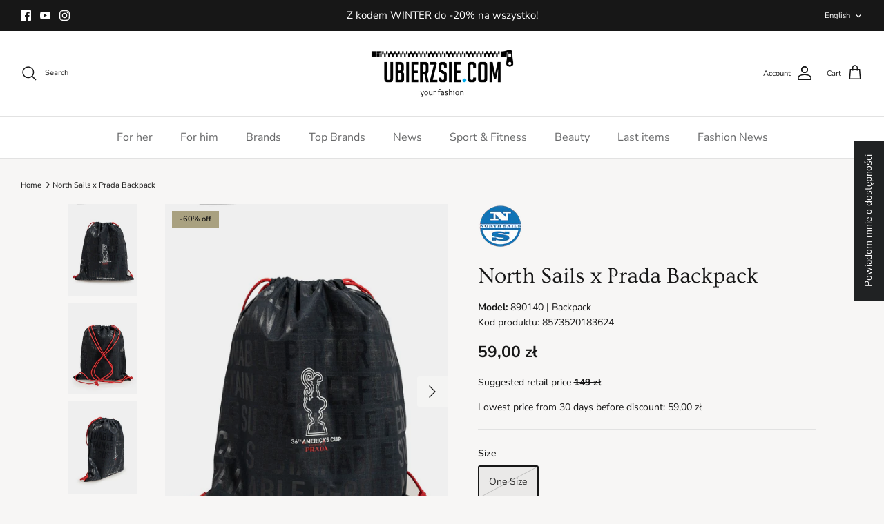

--- FILE ---
content_type: application/javascript
request_url: https://app.push-ad.com/?run=api/integration/98ad2add2d523997af1690c5c93a86bf9653c171a22f0becb97c78e4176af04d.js
body_size: 46973
content:
if(typeof PushAdReady==='undefined'){var PushAdReady=false;var push_window_focus=true;}
(function(){if(PushAdReady){return;}
try{window.onblur=function(){push_window_focus=false;}
window.onfocus=function(){push_window_focus=true;}
PushAdReady=true;var pushAdInfo={app_id:!1,app1_endpoint:"https://app.push-ad.com/",app2_endpoint:"https://app2.push-api.pl/",dmp_endpoint:"https://dmp.push-api.pl",html:{main:!1,bell:!1,banner:!1,jacker:!1,frame:!1},config:{},conversion:0,lastEvents:{add_to_cart:0,remove_from_cart:0},appStatsSent:{},pendingSave:false,pendingCheck:false,pendingRemove:false,pendingActivity:false,frame:!1,communication_window:!1,project:{subproject_id:0,subproject_project_url:""},is_loaded:!1,is_https:"https:"===document.location.protocol,shown_in_session:!1,apiq:[],extra:[],registry:{userChange:[],ready:[]},is_own:!1,current_source:0,sendRegistry:!1};var pushAdApi={atest:1,push:function(a,b){if(!1===pushAdInfo.is_loaded)pushAdInfo.apiq.push([a,b]);else if("function"===typeof a)a();else{var c="undefined"!==typeof b.callback?b.callback:function(){},e="undefined"!==typeof b.value?b.value:!1,d="undefined"!==typeof b.name?b.name:!1;"function"!==typeof pushAdFunctions[a]&&c(!1);pushAdFunctions[a](d,e,c)}}},pushTranslate={"<span>Wypisz</span> mnie z powiadomie\u0144":"<span>Sign out</span> of subscription","<span>Zapisz</span> mnie do powiadomie\u0144":"<span>Sign up</span> for notifications","Wy\u0142\u0105czone":"Deactivated","W\u0142\u0105czone":"Activated","Wy\u0142\u0105czenie powiadomie\u0144 b\u0119dzie mo\u017cliwe<br />w&nbsp;dowolnym momencie, klikaj\u0105c przycisk poni\u017cej.":"Turning off notifications will be possible at any moment, by clicking the button below","b\u0119dzie wysy\u0142a\u0107 Ci informacje handlowe w formie powiadomie\u0144 web push dotycz\u0105cych promocji oraz kupon\u00F3w rabatowych w imieniu w\u0142asnym oraz podmiot\u00F3w wsp\u00F3\u0142pracuj\u0105cych. Aby zrezygnowa\u0107, wy\u0142\u0105cz powiadomienia od":"would like to send you web push notifications. These may include commercial information regarding special offers and discount coupons on its own behalf and on behalf of its co-operators. To opt out, turn off notifications from",Status:"Status","Historia Powiadomie\u0144":"Notification History","Zaznacz wszystkie":"Check all","Odznacz wszystkie":"Uncheck all","Usu\u0144 zaznaczone":"Delete checked"};pushAdHelper={__:function(a){return"pl-PL"===navigator.language||"pl"===navigator.language?a:"undefined"!==typeof pushTranslate[a]?pushTranslate[a]:a},ls:0,ss:0,dmpData:'',lsTest:function(){var test='test';try{localStorage.setItem(test,test);localStorage.removeItem(test);return true;}catch(e){return false;}},ssTest:function(){var test='test';try{sessionStorage.setItem(test,test);sessionStorage.removeItem(test);return true;}catch(e){return false;}},pushSwitch:{active:false,selector:'.push_ad_switch--push',getSwitches:function(){return document.querySelectorAll(this.selector);},setSwitches:function(switchState){this.getSwitches().forEach(function(a,b){if((switchState===true&&a.querySelector('input[type="checkbox"]')&&a.querySelector('input[type="checkbox"]').checked===false)||(switchState===false&&a.querySelector('input[type="checkbox"]')&&a.querySelector('input[type="checkbox"]').checked===true)){a.click();}});}},events:{},cartProducts:[],cartProductsExtended:[],lastPurchasedProducts:[],lastViewedProducts:[],cookieExpirationDays:{lastPurchasedProducts:90},adpopsForcedToShow:[],isMailSubscriber:false,pendingMailInvitation:false,productId:null,productIdAddedToCart:null,productAvailability:null,freeDeliveryThreshold:null,categoryNames:[],cartPrice:null,extra:{},eventPlacement:false,pendingRedirect:false,useCustomId:false,customIdPropName:'groupId',addOptInCookie:function(){pushAdHelper.setCookie('PushAd-SubmitEmailOptIn','1',0,0,1);},checkDmpEndpoint:function(u){if(pushAdHelper.getCookie('PushAdDmpEndpoint')){pushAdInfo.dmp_endpoint=pushAdHelper.getCookie('PushAdDmpEndpoint');}},unsubscribePush:function(){if(pushAdInfo.is_https){PushAd.unregisterFromPush(function(a){pushAdHelper.setCookie('PushAdBell',1,365);PushAd.updateUserState()});}else{pushAdHelper.openDialog("https://"+pushAdInfo.project.subproject_project_url+"/removeSubscription.php?id="+pushAdInfo.project.id,pushAdHelper.__("Zapisz si\u0119 do powiadomie\u0144"),"width=1, height=1",function(){pushAdHelper.setUserCookie(pushAdInfo.project.user_cookie_name,!1,-1);pushAdHelper.setCookie(pushAdInfo.project.banner_cookie_name,!1,-1);pushAdHelper.setCookie('PushAdEndpoint',!1,-1);if(pushAdHelper.ls){localStorage.removeItem('PushAdEndpoint');}
PushAd.updateUserState();});}},register:function(a,b){pushAdInfo.registry[a].push(b)},trigger:function(a,b){"undefined"===typeof b&&(b={});document.dispatchEvent(new CustomEvent(a,b))},inIframe:function(){try{return window.self!==window.top;}catch(e){return false;}},setAdditional:function(add){addiotional=add;lastAddtionalChange=1;},getAdditional:function(){return addiotional;},getAppId:function(){return pushAdInfo.app_id;},getBreadcrumbs:function(){return false;},isPushAllow:function(){return'Notification'in window&&typeof window.Notification.permission!='undefined'&&window.Notification.permission=='granted';},isPushDeny:function(){return'Notification'in window&&typeof window.Notification.permission!='undefined'&&window.Notification.permission!='granted';},isMainDomain:function(){return(window.location.href.includes(pushAdInfo.project.check_domain)||window.location.href.includes(pushAdInfo.project.check_domain.replace('www.','')));},getTs:function(){return new Date(Math.floor(new Date().getTime()/ 120000)*120000).getTime();},getUserEndpoint:function(){var userEndpoint=pushAdHelper.getCookie('PushAdEndpoint')?pushAdHelper.getCookie('PushAdEndpoint'):(pushAdHelper.ls&&localStorage.getItem('PushAdEndpoint')!=undefined?localStorage.getItem('PushAdEndpoint'):false);return userEndpoint;},displayUserId:function(type){document.body.insertAdjacentHTML("beforeend",'<div style="position: absolute;z-index: 99999999;width: 100%;height: 50px;text-align: center; top: 0; background-color: #fff; border: 1px solid black; vertical-align: middle; display: flex;   justify-content: center;    align-items: center;    font-size: 25px;">Twoje ID to: '+(type==1?pushAdHelper.getUserHash():pushAdHelper.getUserSoftId())+"</div>")},checkEndpoint:function(){if(!pushAdHelper.getUserEndpoint()){if(pushAdInfo.is_https){null!==PushAd.settings.sw_registration&&PushAd.settings.sw_registration.pushManager.getSubscription().then(function(subscription){if(subscription){pushAdHelper.setCookie('PushAdEndpoint',subscription.endpoint,360);if(pushAdHelper.ls){localStorage.setItem('PushAdEndpoint',subscription.endpoint);}}});}else{if(pushAdInfo.communication_window){pushAdInfo.communication_window.postMessage("getEndpoint","https://"+pushAdInfo.project.subproject_project_url);}}}},dmpRequest:function(type,data={}){if(!pushAdInfo.project.dmp||!type){return false;}
if(!data.ed){data.ed={};}
data.ed.type=type;data.ed.url=document.location.href;data.ed.urlr=document.referrer;data.ed.onsite=true;var rData={ud:{soft_id:pushAdHelper.getUserSoftId(),user_agent:navigator.userAgent,user_lang:navigator.language,device:pushAdHelper.userInfo.isMobile()?'mobile':'desktop'}}
if(data.pd&&Array.isArray(data.pd)){data.pd=data.pd.filter((prod,index,self)=>index===self.findIndex(p=>p.id===prod.id&&(p.quantity===prod.quantity||typeof prod.quantity==='undefined')&&(p.price===prod.price||typeof prod.price==='undefined')));}
if(pushAdHelper.getUserHash()){rData.ud.push_id=pushAdHelper.getUserHash();}
Object.assign(rData,data);pushAdHelper.ajax({method:'JSON',url:pushAdInfo.dmp_endpoint+'/collect/'+pushAdInfo.app_id,data:rData});},activityRequest:function(rd=false){if(pushAdInfo.pendingActivity)return;if(!push_window_focus)return;if(!pushAdHelper.getUserSoftId())return;pushAdInfo.pendingActivity=true;if(!pushAdInfo.project.dmp){return false;}
var rData={ud:{soft_id:pushAdHelper.getUserSoftId(),},rd:rd}
if(pushAdHelper.getUserHash()){rData.ud.push_id=pushAdHelper.getUserHash();}
pushAdHelper.ajax({method:'JSON',url:pushAdInfo.dmp_endpoint+'/activity/'+pushAdInfo.app_id,data:rData},function(b){if(b.data&&b.data.length>0){pushAdHelper.dmpData=b.data;}
pushAdInfo.pendingActivity=false;});},feedRequest:function(id,price,availability=null){if(id&&price){pushAdHelper.ajax({url:pushAdInfo.project.tracker_endpoint+"feed.php",data:{price:parseFloat(price).toFixed(2),availability:availability!==null?availability:1,id:id,hash:pushAdHelper.getUserHash()?pushAdHelper.getUserHash():pushAdHelper.getUserSoftId(),status:!pushAdHelper.getUserHash()?1:0,app:pushAdInfo.app_id},method:"POST",dataType:"JSON"});}},saveRequest:function(a,b){if(!pushAdInfo.pendingSave){pushAdInfo.pendingSave=true;b=JSON.parse(JSON.stringify(b));b.project=pushAdInfo.project.subproject_id;b.softId=pushAdHelper.getUserSoftId();b.isMobile=pushAdHelper.userInfo.isMobile();b.userAgent=navigator.userAgent;b.lang=navigator.language||navigator.userLanguage;b.sou=pushAdInfo.current_source;b.id=pushAdInfo.project.id;b.api_key=pushAdInfo.project.api_key;var endpoint=b.endpoint;pushAdHelper.ajax({url:pushAdInfo.app2_endpoint+"saveSubscription",data:b,method:"POST",dataType:"JSON"},function(b){pushAdInfo.pendingSave=false;pushAdHelper.setCookie('PushAdEndpoint',endpoint,360);if(pushAdHelper.ls){localStorage.setItem('PushAdEndpoint',endpoint);}
pushAdHelper.setUser(b.body.hash);PushAd.updateUserState();pushAdHelper.trigger("pushAdSubChange");a(b.userId);if(pushAdHelper.pushSwitch.active){pushAdHelper.pushSwitch.setSwitches(true);}else if(typeof adpopmti!=='undefined'&&typeof adpopmti.refreshData!=='undefined'){adpopmti.refreshData();}})}},checkRequest:function(endpoint){if(!pushAdInfo.pendingCheck){pushAdInfo.pendingCheck=true;pushAdHelper.ajax({url:pushAdInfo.app2_endpoint+"checkSubscription",data:{endpoint:endpoint,id:pushAdInfo.project.id,},method:"POST",dataType:"JSON"},function(b){pushAdInfo.pendingCheck=false;if(b.success==1){pushAdHelper.setUser(b.body.hash);PushAd.updateUserState();pushAdHelper.trigger("pushAdSubChange");if(pushAdHelper.pushSwitch.active){pushAdHelper.pushSwitch.setSwitches(true);}else if(typeof adpopmti!=='undefined'&&typeof adpopmti.refreshData!=='undefined'){adpopmti.refreshData();}}});}},sendCartProducts:function(placement_id,placement_format,target){var tmpData={ed:{placement_format:placement_format,placement_id:placement_id},pd:[]};var items=target?.closest('#adpopmti_adpop-content')?.querySelectorAll('#adpop-cart-products .product__wrapper, #adpop-cart-products .adpop-cart-product-con, .adpop-cart-recovery__cart-products .product-wrapper, .adpop-cart-recovery__cart-products .product__wrapper');if(items){items.forEach(function(o){var dataId=o.closest('[data-id]')?o.closest('[data-id]').getAttribute('data-id'):false;if(dataId){var productData={id:dataId,quantity:1};if(o.closest('[data-price]')){productData.price=o.closest('[data-price]').getAttribute('data-price');}
tmpData.pd.push(productData);}});pushAdHelper.dmpRequest('click',tmpData);}},conversionDone:function(){pushAdInfo.conversion=1;pushAdHelper.lastPurchasedProducts=pushAdHelper.cartProducts;pushAdHelper.setCookie('PushAdLastPurchasedProducts',JSON.stringify(pushAdHelper.lastPurchasedProducts),pushAdHelper.cookieExpirationDays.lastPurchasedProducts);pushAdHelper.cartProducts=[];pushAdHelper.setCookie('PushAdProductIds','',0);if(pushAdHelper.getUserHash()){pushAdHelper.trackRequest({addiotional:{basketItems:"n"}});}},checkSoftId:function(){try{if(window.location.href.includes('pushad_soft_id')){var url=new URL(window.location.href);var c=url.searchParams.get("pushad_soft_id");if(c&&c!=pushAdHelper.getUserSoftId()){pushAdHelper.setDomainCookie(pushAdInfo.project.unsub_cookie_name,c,360);if(pushAdHelper.ls){localStorage.setItem(pushAdInfo.project.unsub_cookie_name,c);}}}}catch(exc){}},checkSubId:function(){try{if(window.location.href.includes('pushad_sub_id')){var url=new URL(window.location.href);var c=url.searchParams.get("pushad_sub_id");if(c){pushAdHelper.ajax({url:pushAdInfo.app2_endpoint+"updateUserProfile",data:{project:pushAdInfo.project.id,soft_id:pushAdHelper.getUserSoftId(),push_id:pushAdHelper.getUserHash(),hash:c,},method:"POST",dataType:"JSON"});}}}catch(exc){}},purchaseData:function(e){return pushAdHelper.isDataLayerEvent(e,'purchase')||pushAdHelper.isDataLayerEvent(e,'transaction');},formatProductId:function(prodId){return prodId;},setPlacementData:function(id,product,format,product_label=''){pushAdHelper.eventPlacement={product:product,placement_format:format,placement_id:id,product_label:product_label};},initEventListener:function(){try{function eventListener(model,e){var tmpEventData=false;if(pushAdInfo.conversion!=1){tmpEventData=pushAdHelper.purchaseData(e);if(tmpEventData){if(tmpEventData.ecommerce)tmpEventData=tmpEventData.ecommerce;if(tmpEventData.purchase)tmpEventData=tmpEventData.purchase;if(tmpEventData.actionField)tmpEventData.transaction_id=tmpEventData.actionField.id;if(tmpEventData.products&&Array.isArray(tmpEventData.products))tmpEventData.items=tmpEventData.products;if(tmpEventData.transaction_id&&tmpEventData.items&&Array.isArray(tmpEventData.items)){pushAdHelper.conversionDone();var transactionValue=0;var purchaseProd=[];tmpEventData.items.forEach(function(prod){prod.quantity=prod.quantity?parseInt(prod.quantity):1;if(!prod.id&&prod.item_id)prod.id=prod.item_id;if(prod.price)transactionValue=transactionValue+(prod.quantity*parseFloat(prod.price));if(prod.item_kd_id)prod.id=prod.item_kd_id;if(pushAdHelper.useCustomId&&prod[pushAdHelper.customIdPropName])prod.id=prod[pushAdHelper.customIdPropName];if(prod.id){purchaseProd.push({id:pushAdHelper.formatProductId(prod.id.toString()),quantity:prod.quantity,price:parseFloat(prod.price).toFixed(2)});}});if(purchaseProd.length>0){var tmpEv={td:{id:tmpEventData.transaction_id.toString(),value:parseFloat(transactionValue).toFixed(2),},pd:purchaseProd};pushAdHelper.dmpRequest('purchase',tmpEv);pushAdHelper.trigger('pushAdOnPurchase',{detail:tmpEv});}}}}
['add_to_cart','remove_from_cart'].forEach(function(ev){if(tmpEventData=pushAdHelper.isDataLayerEvent(e,ev)){if(tmpEventData['gtm.uniqueEventId']){pushAdInfo.lastEvents[ev]=tmpEventData['gtm.uniqueEventId'];}
var originalEventData=tmpEventData;if(tmpEventData.ecommerce)tmpEventData=tmpEventData.ecommerce;if(tmpEventData.products&&Array.isArray(tmpEventData.products))tmpEventData.items=tmpEventData.products;if(tmpEventData.items&&Array.isArray(tmpEventData.items)){var cartProd=[];var mainProdId=false;tmpEventData.items.forEach(function(prod){if(!prod.quantity)prod.quantity=1;if(!prod.id&&prod.item_id)prod.id=prod.item_id;if(prod.item_kd_id)prod.id=prod.item_kd_id;if(pushAdHelper.useCustomId&&prod[pushAdHelper.customIdPropName])prod.id=prod[pushAdHelper.customIdPropName];if(prod.id){if(!mainProdId){mainProdId=prod.id.toString();}
var prodData={id:pushAdHelper.formatProductId(prod.id.toString()),quantity:parseInt(prod.quantity),price:parseFloat(prod.price).toFixed(2)};if(prod.label){prodData.label=prod.label;}
cartProd.push(prodData);}});if(cartProd.length>0){var tmpEv={pd:cartProd};if(originalEventData.placement_id&&typeof adpopmti!=='undefined'&&typeof adpopmtiHandling!=='undefined'){var placementConfig=adpopmti.getPopupConfig(originalEventData.placement_id,'adpop_id');if(placementConfig){tmpEv.ed={placement_format:placementConfig.analytics.event_label,placement_id:originalEventData.placement_id};}}else if(pushAdHelper.eventPlacement&&pushAdHelper.eventPlacement.product==mainProdId){tmpEv.ed={placement_format:pushAdHelper.eventPlacement.placement_format,placement_id:pushAdHelper.eventPlacement.placement_id};if(pushAdHelper.eventPlacement.product_label){tmpEv.pd[0].label=pushAdHelper.eventPlacement.product_label;}
pushAdHelper.eventPlacement=false;}
pushAdHelper.dmpRequest(ev,tmpEv);pushAdHelper.trigger(ev=='add_to_cart'?'pushAdOnAddToCart':'pushAdOnRemoveFromCart',{detail:tmpEv});}}}});['view_cart','begin_checkout','checkout'].every(function(ev){if(tmpEventData=pushAdHelper.isDataLayerEvent(e,ev)){if(tmpEventData['gtm.uniqueEventId']){pushAdInfo.lastEvents['checkout']=tmpEventData['gtm.uniqueEventId'];}
if(tmpEventData.ecommerce)tmpEventData=tmpEventData.ecommerce;if(tmpEventData.checkout)tmpEventData=tmpEventData.checkout;if(tmpEventData.products&&Array.isArray(tmpEventData.products))tmpEventData.items=tmpEventData.products;if(tmpEventData.items&&Array.isArray(tmpEventData.items)){var checkoutProd=[];tmpEventData.items.forEach(function(prod){if(!prod.quantity)prod.quantity=1;if(!prod.id&&prod.item_id)prod.id=prod.item_id;if(prod.item_kd_id)prod.id=prod.item_kd_id;if(pushAdHelper.useCustomId&&prod[pushAdHelper.customIdPropName])prod.id=prod[pushAdHelper.customIdPropName];if(prod.id){checkoutProd.push({id:pushAdHelper.formatProductId(prod.id.toString()),quantity:parseInt(prod.quantity),price:parseFloat(prod.price).toFixed(2)});}});var tmpEv={ed:{value:['number','string'].includes(typeof tmpEventData.value)?parseFloat(parseFloat(tmpEventData.value).toFixed(2)):null,free_delivery_threshold:['number','string'].includes(typeof tmpEventData.free_shipping_threshold)?parseFloat(parseFloat(tmpEventData.free_shipping_threshold).toFixed(2)):null},pd:checkoutProd}
pushAdHelper.dmpRequest('checkout',tmpEv);pushAdHelper.trigger(ev=='view_cart'?'pushAdOnViewCart':(ev=='begin_checkout'?'pushAdOnBeginCheckout':'pushAdOnCheckout'),{detail:tmpEv});}
return false;}else{return true;}});if(tmpEventData=pushAdHelper.isDataLayerEvent(e,'view_item')){if(tmpEventData['gtm.uniqueEventId']){pushAdInfo.lastEvents['view_item']=tmpEventData['gtm.uniqueEventId'];}
if(tmpEventData.ecommerce)tmpEventData=tmpEventData.ecommerce;if(tmpEventData.products&&Array.isArray(tmpEventData.products))tmpEventData.items=tmpEventData.products;if(tmpEventData.items&&Array.isArray(tmpEventData.items)){tmpEventData.items.forEach(function(prod){if(!prod.quantity)prod.quantity=1;if(!prod.id&&prod.item_id)prod.id=prod.item_id;if(prod.item_kd_id)prod.id=prod.item_kd_id;if(pushAdHelper.useCustomId&&prod[pushAdHelper.customIdPropName])prod.id=prod[pushAdHelper.customIdPropName];if(prod.id){var tmpEv={pd:[{id:pushAdHelper.formatProductId(prod.id.toString()),quantity:parseInt(prod.quantity),price:parseFloat(prod.price).toFixed(2)}]};pushAdHelper.dmpRequest('view',tmpEv);pushAdHelper.trigger('pushAdOnViewItem',{detail:tmpEv});}});}}
['view_item_list','select_item'].forEach(function(ev){if(tmpEventData=pushAdHelper.isDataLayerEvent(e,ev)){if(tmpEventData&&tmpEventData.placement_id){if(tmpEventData['gtm.uniqueEventId']){pushAdInfo.lastEvents[ev]=tmpEventData['gtm.uniqueEventId'];}
var originalEventData=tmpEventData;if(tmpEventData.ecommerce)tmpEventData=tmpEventData.ecommerce;if(tmpEventData.products&&Array.isArray(tmpEventData.products))tmpEventData.items=tmpEventData.products;if(tmpEventData.items&&Array.isArray(tmpEventData.items)){var cartProd=[];tmpEventData.items.forEach(function(prod){if(!prod.quantity)prod.quantity=1;if(!prod.id&&prod.item_id)prod.id=prod.item_id;if(prod.item_kd_id)prod.id=prod.item_kd_id;if(pushAdHelper.useCustomId&&prod[pushAdHelper.customIdPropName])prod.id=prod[pushAdHelper.customIdPropName];if(prod.id){var prodData={id:pushAdHelper.formatProductId(prod.id.toString()),quantity:parseInt(prod.quantity),price:parseFloat(prod.price).toFixed(2)};if(prod.label){prodData.label=prod.label;}
cartProd.push(prodData);}});if(cartProd.length>0&&typeof adpopmti!=='undefined'&&typeof adpopmtiHandling!=='undefined'){var placementConfig=adpopmti.getPopupConfig(originalEventData.placement_id,'adpop_id');if(placementConfig){var tmpEv={ed:{placement_format:placementConfig.analytics.event_label,placement_id:originalEventData.placement_id},pd:cartProd};pushAdHelper.dmpRequest(ev=='view_item_list'?'view':'click',tmpEv);ev=="view_item_list"&&adpopmtiHandling.saveStorage(placementConfig.code);if(ev=="view_item_list"){pushAdInfo.appStatsSent[ev]=pushAdInfo.appStatsSent[ev]||{};if(!pushAdInfo.appStatsSent[ev][placementConfig.code]){pushAdInfo.appStatsSent[ev][placementConfig.code]=true;adpopmtiHandling.sendStatsToApp("showPopup",placementConfig.code,undefined,false);}}else{adpopmtiHandling.sendStatsToApp("clickLink",placementConfig.code,undefined,false);}}}}}}});if(tmpEventData=pushAdHelper.isDataLayerEvent(e,'search')){if(tmpEventData['gtm.uniqueEventId']){pushAdInfo.lastEvents['search']=tmpEventData['gtm.uniqueEventId'];}
if(tmpEventData.ecommerce)tmpEventData=tmpEventData.ecommerce;var tmpEv={sd:{search_term:tmpEventData.search_term??'',search_results:tmpEventData.search_results??null}};pushAdHelper.trigger('pushAdOnSearch',{detail:tmpEv});}
if(tmpEventData=pushAdHelper.isDataLayerEvent(e,'pushad_custom_event')){if(tmpEventData['gtm.uniqueEventId']){pushAdInfo.lastEvents['pushad_custom_event']=tmpEventData['gtm.uniqueEventId'];}
var originalEventData=tmpEventData;if(tmpEventData.ecommerce)tmpEventData=tmpEventData.ecommerce;if(tmpEventData.products&&Array.isArray(tmpEventData.products))tmpEventData.items=tmpEventData.products;var customEventProd=[];if(tmpEventData.items&&Array.isArray(tmpEventData.items)){tmpEventData.items.forEach(function(prod){if(!prod.quantity)prod.quantity=1;if(!prod.id&&prod.item_id)prod.id=prod.item_id;if(prod.item_kd_id)prod.id=prod.item_kd_id;if(pushAdHelper.useCustomId&&prod[pushAdHelper.customIdPropName])prod.id=prod[pushAdHelper.customIdPropName];if(prod.id){customEventProd.push({id:pushAdHelper.formatProductId(prod.id.toString()),quantity:parseInt(prod.quantity),price:parseFloat(prod.price).toFixed(2)});}});}
var tmpEv={oed:originalEventData,pd:customEventProd};pushAdHelper.trigger('pushAdOnCustomEvent',{detail:tmpEv});}}
new DataLayerHelper(dataLayer,{listener:eventListener,listenToPast:true});}catch(exc){pushAdHelper.ajax({url:pushAdInfo.app2_endpoint+"logIntegration",data:{project:pushAdInfo.project.id,error:exc.message,trace:exc.stack,url:window.location.href,},method:"POST",dataType:"JSON"});}
pushAdHelper.activityRequest(true);var checkActivity=setInterval(()=>{try{pushAdHelper.activityRequest();}
catch(exc){clearInterval(checkActivity);pushAdHelper.ajax({url:pushAdInfo.app2_endpoint+"logIntegration",data:{project:pushAdInfo.project.id,error:exc.message,trace:exc.stack,url:window.location.href,},method:"POST",dataType:"JSON"});}},10000);},processShoperCart:function(){try{var cartProd=[];if(typeof window!='undefined'&&window.localStorage&&window.localStorage.getItem('frontstoreBasket')!=null){var basketData=JSON.parse(window.localStorage.getItem('frontstoreBasket'));if(basketData&&basketData.products&&basketData.products.length>0){Object.keys(basketData.products).forEach(function(x){if(basketData.products[x].product_id&&basketData.products[x].quantity){var product=cartProd.find(p=>p.id==basketData.products[x].product_id.toString());if(product){product.quantity+=parseInt(basketData.products[x].quantity);}else{cartProd.push({id:basketData.products[x].product_id.toString(),quantity:parseInt(basketData.products[x].quantity)});}}});}}
pushAdHelper.dmpRequest('checkout',{pd:cartProd});}catch(exc){pushAdHelper.ajax({url:pushAdInfo.app2_endpoint+"logIntegration",data:{project:pushAdInfo.project.id,error:exc.message,trace:exc.stack,url:window.location.href,},method:"POST",dataType:"JSON"});}},removeRequest:function(a=false){if(!pushAdInfo.pendingRemove){pushAdInfo.pendingRemove=true;pushAdHelper.ajax({url:pushAdInfo.app2_endpoint+"removeSubscription/"+pushAdInfo.project.id+'/'+pushAdHelper.getUserHash(),dataType:"JSON"},function(b){pushAdInfo.pendingRemove=false;pushAdInfo.sendRegistry=!1;pushAdHelper.setUserCookie(pushAdInfo.project.user_cookie_name,!1,-1);pushAdHelper.setCookie(pushAdInfo.project.banner_cookie_name,!1,-1);pushAdHelper.setCookie('PushAdEndpoint',!1,-1);if(pushAdHelper.ls){localStorage.removeItem('PushAdEndpoint');localStorage.removeItem(pushAdInfo.project.user_cookie_name);}
if(a){a(!0);}
if(pushAdHelper.pushSwitch.active){pushAdHelper.pushSwitch.setSwitches(false);}else if(typeof adpopmti!=='undefined'&&typeof adpopmti.refreshData!=='undefined'){adpopmti.refreshData();}});}},trackRequest:function(extraData={},uns=false){var trackData={translated:pushAdHelper.isTranslated(),referrer:document.referrer,url:document.location.href,hash:document.location.hash,app_id:pushAdInfo.app_id,push_user_id:pushAdHelper.getUserHash(),soft_id:pushAdHelper.getUserSoftId(),useragent:navigator.userAgent,mobile:pushAdHelper.userInfo.isMobile(),displayMode:pushAdHelper.checkDisplayMode(),userIp:pushAdHelper.userInfo.ip,title:document.title,push_window_focus:push_window_focus,breadcrumbs:pushAdHelper.getBreadcrumbs(),addiotional:"undefined"!==typeof addiotional&&!1!==addiotional?addiotional:!1,};var currEndpoint=pushAdInfo.project.tracker_endpoint+"track.php";if(uns){currEndpoint=pushAdInfo.project.tracker_endpoint+"trackUns.php";trackData.push_user_id=pushAdHelper.getUserSoftId();}
Object.assign(trackData,extraData);pushAdHelper.ajax({url:currEndpoint,data:trackData,method:"POST",dataType:"JSON",},function(a){pushAdHelper.userInfo.ip=a.ip;});},isTranslated:function(){var translated=0;if((document.getElementById('push_ad_history_title__')&&document.getElementById('push_ad_history_title__').firstChild.nodeValue!='Historia Powiadomień')||(document.getElementsByTagName('html').length>0&&(document.getElementsByTagName('html')[0].classList.contains('translated-ltr')||document.getElementsByTagName('html')[0].classList.contains('translated-rtl'))))translated=1;return translated;},afterConfirmMailSubscription:function(){pushAdHelper.setCookie('PushAd-EmailSubscriptionConfirmed','1',0,2,0);},subscribeMail:function(mail,first_name,last_name,callback,source=null,additional_data=null){pushAdHelper.ajax({url:pushAdInfo.app2_endpoint+'subscribeMail',data:{app_id:pushAdInfo.app_id,project_id:pushAdInfo.project.id,source:source!==null?source:window.location.origin,email:mail,first_name:first_name?first_name:'',last_name:last_name?last_name:'',external_ids:{push_id:pushAdHelper.getUserHash(),soft_id:pushAdHelper.getUserSoftId()},additional_data:additional_data},method:"POST",dataType:"JSON"},function(a){if(a){if(!a.errors){if(!a.success){pushAdHelper.afterConfirmMailSubscription();}}}
if(callback){callback(a);}});pushAdHelper.addOptInCookie();},parseSegments:function(s){if(window.location.href.indexOf('push_debug=1')>0){console.table(s);}},initTagParams:function(){var a=document.getElementById("pushAdScript");if(null!==a){var b=a.src.replace(/^[^\?]+\??/,"");a={};if(b){b=b.split(/[;&]/);for(var c=0;c<b.length;c++){var g=b[c].split("=");if(g&&2==g.length){var e=unescape(g[0]);g=unescape(g[1]);g=g.replace(/\+/g," ");a[e]=g}}}
pushAdInfo.extra.encourage=!0;"undefined"!==typeof a.encourage&&"0"===a.encourage&&(pushAdInfo.extra.encourage=!1)}else{pushAdInfo.extra.encourage=!0;}},getTagParam:function(){},openDialog:function(a,b,c,e){var d=window.open(a,b,c),f=window.setInterval(function(){try{if(null==d||d.closed)window.clearInterval(f),e(d)}catch(g){}},1E3);return d},hexToRgb:function(a){a=a.replace(/^#?([a-f\d])([a-f\d])([a-f\d])$/i,function(a,c,e,d){return c+c+e+e+d+d});return(a=/^#?([a-f\d]{2})([a-f\d]{2})([a-f\d]{2})$/i.exec(a))?{r:parseInt(a[1],16),g:parseInt(a[2],16),b:parseInt(a[3],16)}:null},getFromDataLayer:function(e){if(typeof dataLayer!="undefined"){var tmpLayer=dataLayer.slice().reverse();if(tmpLayer.find((a)=>a&&a.length==3&&a[0]=='event'&&a[1]==e)){var tmpData=tmpLayer.find((a)=>a&&a.length==3&&a[0]=='event'&&a[1]==e);if(tmpData['gtm.uniqueEventId']){tmpData[2]['gtm.uniqueEventId']=tmpData['gtm.uniqueEventId'];}
return JSON.parse(JSON.stringify(tmpData[2]));}else if(tmpLayer.find((a)=>a&&a.event==e)){return JSON.parse(JSON.stringify(tmpLayer.find((a)=>a&&a.event==e)));}}
return false;},isDataLayerEvent:function(e,n){if(e.length==3&&e[0]=='event'&&e[1]==n){var eCopy=JSON.parse(JSON.stringify(e[2]));if(e['gtm.uniqueEventId']){eCopy['gtm.uniqueEventId']=e['gtm.uniqueEventId'];}
return eCopy;}else if(e.event==n){return JSON.parse(JSON.stringify(e));}
return false;},getScrollPercent:function(){var h=document.documentElement,b=document.body,st='scrollTop',sh='scrollHeight';return(h[st]||b[st])/((h[sh]||b[sh])-h.clientHeight)*100;},checkDisplayMode:function(){displayMode=(navigator.standalone||window.matchMedia("(display-mode: standalone)").matches)?"app":"browser";return displayMode;},getParents:function(a,b){Element.prototype.matches||(Element.prototype.matches=Element.prototype.matchesSelector||Element.prototype.mozMatchesSelector||Element.prototype.msMatchesSelector||Element.prototype.oMatchesSelector||Element.prototype.webkitMatchesSelector||function(a){a=(this.document||this.ownerDocument).querySelectorAll(a);for(var b=a.length;0<=--b&&a.item(b)!==this;);return-1<b});for(var c=[];a&&a!==document;a=a.parentNode)b?a.matches(b)&&c.push(a):c.push(a);return c},setCookie:function(a,b,c=30,h=0,m=0,f=0){if(!f){if(c==0&&h==0&&m==0){c="; ";}else{var e=new Date;e.setTime(e.getTime()+(864E5*c)+(h*36E5)+(m*6E4));c="; expires="+e.toGMTString();}}else{var e=new Date(f);c="; expires="+e.toGMTString();}
document.cookie=a+"="+b+c+"; path=/; SameSite=None; Secure";},setUserCookie:function(a,b,c){if(pushAdHelper.ls){c==-1?localStorage.removeItem(a):localStorage.setItem(a,b);}"undefined"===typeof c&&(c=30);var e=new Date;e.setTime(e.getTime()+864E5*c);c="; expires="+e.toGMTString();document.cookie=a+"="+b+c+"; path=/; SameSite=None; Secure";if(pushAdInfo.project.set_cookie_all_domains==1){document.cookie=a+"="+b+c+"; path=/; SameSite=None; Secure; domain="+pushAdInfo.project.check_domain.replace('http://','').replace('https://','').replace('www.','').split(/[/?#]/)[0];}},getFromSession:function(name){if(pushAdHelper.ss){return sessionStorage.getItem(name)?JSON.parse(sessionStorage.getItem(name)):false;}
return pushAdHelper.getCookie(name)?JSON.parse(pushAdHelper.getCookie(name)):false;},saveInSession:function(name,val){if(pushAdHelper.ss){sessionStorage.setItem(name,JSON.stringify(val));}
pushAdHelper.setCookie(name,JSON.stringify(val),0,0,0);},removeFromSession:function(name){if(pushAdHelper.ss){sessionStorage.removeItem(name);}
pushAdHelper.setCookie(name,!1,-1);},setDomainCookie:function(a,b,c){"undefined"===typeof c&&(c=30);var e=new Date;e.setTime(e.getTime()+864E5*c);c="; expires="+e.toGMTString();document.cookie=a+"="+b+c+"; path=/; SameSite=None; Secure";document.cookie=a+"="+b+c+"; path=/; SameSite=None; Secure; domain="+pushAdInfo.project.check_domain.replace('http://','').replace('https://','').replace('www.','').split(/[/?#]/)[0];},getCookie:function(a){if(!document.cookie)return false;var p='(^|;)\\s*'+a+'\\s*=\\s*([^;]+)';var cookie=document.cookie.match(p)||false;if(cookie){cookie=cookie.pop();}
if(a==pushAdInfo.project.user_cookie_name&&pushAdHelper.ls){if(cookie&&localStorage.getItem(a)==undefined){localStorage.setItem(pushAdInfo.project.user_cookie_name,cookie);}else if(!cookie&&localStorage.getItem(a)!=undefined){cookie=localStorage.getItem(a);pushAdHelper.setUserCookie(pushAdInfo.project.user_cookie_name,cookie,360);}}
return cookie},genFP:function(){if(typeof LLFP!='undefined'){LLFP.get(function(components){var murmur=LLFP.x64hash128(components.map(function(pair){return pair.value}).join(),31);pushAdHelper.setDomainCookie(pushAdInfo.project.unsub_cookie_name,murmur,5);pushAdHelper.setDomainCookie('PushAdCheck',1,5);if(pushAdHelper.ls){localStorage.setItem(pushAdInfo.project.unsub_cookie_name,murmur);}
if(pushAdHelper.getUserHash()){pushAdHelper.ajax({url:pushAdInfo.app2_endpoint+"updateUserFp",data:{user_hash:pushAdHelper.getUserHash(),soft_id:pushAdHelper.getUserSoftId(),},method:"POST",dataType:"JSON"});}});}},addToSegment:function(x){pushAdHelper.ajax({url:pushAdInfo.app2_endpoint+'tracker/addToSegment',data:{user_hash:pushAdHelper.getUserHash(),soft_id:pushAdHelper.getUserSoftId(),project:pushAdInfo.app_id,segment:x},method:"POST",dataType:"JSON"});},removeFromSegment:function(x){pushAdHelper.ajax({url:pushAdInfo.app2_endpoint+'tracker/removeFromSegment',data:{user_hash:pushAdHelper.getUserHash(),soft_id:pushAdHelper.getUserSoftId(),project:pushAdInfo.app_id,segment:x},method:"POST",dataType:"JSON"});},getUserHash:function(){return pushAdHelper.getCookie(pushAdInfo.project.user_cookie_name)?pushAdHelper.getCookie(pushAdInfo.project.user_cookie_name):(pushAdHelper.ls&&localStorage.getItem(pushAdInfo.project.user_cookie_name)!=undefined?localStorage.getItem(pushAdInfo.project.user_cookie_name):false);},getUserSoftId:function(){return pushAdHelper.getCookie(pushAdInfo.project.unsub_cookie_name)?pushAdHelper.getCookie(pushAdInfo.project.unsub_cookie_name):(pushAdHelper.ls&&localStorage.getItem(pushAdInfo.project.unsub_cookie_name)!=undefined?localStorage.getItem(pushAdInfo.project.unsub_cookie_name):false);},frameExist:function(frameDiv){if(frameDiv.charAt(0)=='#'){if(document.getElementById(frameDiv.substring(1))){return true;}}else if(frameDiv.charAt(0)=='.'){if(document.getElementsByClassName(frameDiv.substring(1)).length>0){return true;}}
return false;},getHtmlValue:function(s){var e=document.querySelector(s);if(e){if(e.tagName==='INPUT'){return e.value;}else{return e.textContent;}}
return null;},initPageBanner:function(){if(!pushAdHelper.getUserHash()){PushAd.createBannerInstant();}},getUrlParam:function(e){var r=new URL(document.location.href);return(c=r.searchParams.get(e)),null!=c&&c;},getPageType:function(){if(typeof google_tag_params==='object'&&google_tag_params?.ecomm_pagetype){return google_tag_params.ecomm_pagetype;}else{if(typeof dataLayer!=="undefined"){var tmpData=dataLayer.find((a)=>a&&typeof a==='object'&&a?.ecomm_pagetype);if(tmpData){return tmpData.ecomm_pagetype;}else{tmpData=dataLayer.find((a)=>a&&typeof a==='object'&&a.google_tag_params?.ecomm_pagetype);if(tmpData){return tmpData.google_tag_params.ecomm_pagetype;}}}}
return false;},initAdpopSubscription:function(){pushAdInfo.current_source=6;PushAd.showJacker();PushAd.sendBannerStats(pushAdInfo.current_source,2);},initHttpsAdpopSubscription:function(){pushAdInfo.current_source=6;PushAd.showJacker();PushAd.sendBannerStats(pushAdInfo.current_source,2);},urlB64ToUint8Array:function(a){var b="=".repeat((4-a.length%4)%4);a=(a+b).replace(/\-/g,"+").replace(/_/g,"/");a=window.atob(a);b=new Uint8Array(a.length);for(var c=0;c<a.length;++c)b[c]=a.charCodeAt(c);return b},guid:function(){function a(){return Math.floor(65536*(1+Math.random())).toString(16).substring(1)}
return a()+a()+"-"+a()+"-"+a()+"-"+a()+"-"+a()+a()+a()},userInfo:{isMobile:function(){var a=!1,b=navigator.userAgent||navigator.vendor||window.opera;if(/(android|bb\d+|meego).+mobile|avantgo|bada\/|blackberry|blazer|compal|elaine|fennec|hiptop|iemobile|ip(hone|od)|iris|kindle|lge |maemo|midp|mmp|mobile.+firefox|netfront|opera m(ob|in)i|palm( os)?|phone|p(ixi|re)\/|plucker|pocket|psp|series(4|6)0|symbian|treo|up\.(browser|link)|vodafone|wap|windows ce|xda|xiino|android|ipad|playbook|silk/i.test(b)||/1207|6310|6590|3gso|4thp|50[1-6]i|770s|802s|a wa|abac|ac(er|oo|s\-)|ai(ko|rn)|al(av|ca|co)|amoi|an(ex|ny|yw)|aptu|ar(ch|go)|as(te|us)|attw|au(di|\-m|r |s )|avan|be(ck|ll|nq)|bi(lb|rd)|bl(ac|az)|br(e|v)w|bumb|bw\-(n|u)|c55\/|capi|ccwa|cdm\-|cell|chtm|cldc|cmd\-|co(mp|nd)|craw|da(it|ll|ng)|dbte|dc\-s|devi|dica|dmob|do(c|p)o|ds(12|\-d)|el(49|ai)|em(l2|ul)|er(ic|k0)|esl8|ez([4-7]0|os|wa|ze)|fetc|fly(\-|_)|g1 u|g560|gene|gf\-5|g\-mo|go(\.w|od)|gr(ad|un)|haie|hcit|hd\-(m|p|t)|hei\-|hi(pt|ta)|hp( i|ip)|hs\-c|ht(c(\-| |_|a|g|p|s|t)|tp)|hu(aw|tc)|i\-(20|go|ma)|i230|iac( |\-|\/)|ibro|idea|ig01|ikom|im1k|inno|ipaq|iris|ja(t|v)a|jbro|jemu|jigs|kddi|keji|kgt( |\/)|klon|kpt |kwc\-|kyo(c|k)|le(no|xi)|lg( g|\/(k|l|u)|50|54|\-[a-w])|libw|lynx|m1\-w|m3ga|m50\/|ma(te|ui|xo)|mc(01|21|ca)|m\-cr|me(rc|ri)|mi(o8|oa|ts)|mmef|mo(01|02|bi|de|do|t(\-| |o|v)|zz)|mt(50|p1|v )|mwbp|mywa|n10[0-2]|n20[2-3]|n30(0|2)|n50(0|2|5)|n7(0(0|1)|10)|ne((c|m)\-|on|tf|wf|wg|wt)|nok(6|i)|nzph|o2im|op(ti|wv)|oran|owg1|p800|pan(a|d|t)|pdxg|pg(13|\-([1-8]|c))|phil|pire|pl(ay|uc)|pn\-2|po(ck|rt|se)|prox|psio|pt\-g|qa\-a|qc(07|12|21|32|60|\-[2-7]|i\-)|qtek|r380|r600|raks|rim9|ro(ve|zo)|s55\/|sa(ge|ma|mm|ms|ny|va)|sc(01|h\-|oo|p\-)|sdk\/|se(c(\-|0|1)|47|mc|nd|ri)|sgh\-|shar|sie(\-|m)|sk\-0|sl(45|id)|sm(al|ar|b3|it|t5)|so(ft|ny)|sp(01|h\-|v\-|v )|sy(01|mb)|t2(18|50)|t6(00|10|18)|ta(gt|lk)|tcl\-|tdg\-|tel(i|m)|tim\-|t\-mo|to(pl|sh)|ts(70|m\-|m3|m5)|tx\-9|up(\.b|g1|si)|utst|v400|v750|veri|vi(rg|te)|vk(40|5[0-3]|\-v)|vm40|voda|vulc|vx(52|53|60|61|70|80|81|83|85|98)|w3c(\-| )|webc|whit|wi(g |nc|nw)|wmlb|wonu|x700|yas\-|your|zeto|zte\-/i.test(b.substr(0,4)))a=!0;return a},ip:false},ajax:function(a,b){var c="undefined"!==typeof a.method?a.method:"GET";var e="undefined"!==typeof a.dataType?a.dataType:"JSON";c=c.toUpperCase();if(c=='JSON'){var d=new XMLHttpRequest;"function"!==typeof b&&(b=function(){},"undefined"!==typeof a.success&&(b=a.success));d.open('POST',a.url,1);d.setRequestHeader("Content-type","application/json");d.setRequestHeader("Accept","application/json");d.send(JSON.stringify(a.data));d.onreadystatechange=function(){if(4===d.readyState&&200===d.status){if(d.responseText!=''){var a="JSON"===e?JSON.parse(d.responseText):d.responseText;b(a)}}};return;}
["GET","POST"].indexOf("reqType")||(c="GET");if("undefined"===typeof a.url)throw"Wrong url";e=e.toUpperCase();["JSON","TEXT"].indexOf(e)||(e="JSON");"function"!==typeof b&&(b=function(){},"undefined"!==typeof a.success&&(b=a.success));var d=new XMLHttpRequest;"undefined"!==typeof a.timeout&&(d.timeout=a.timeout);d.onreadystatechange=function(){if(4===d.readyState&&200===d.status){if(d.responseText!=''){var a="JSON"===e?JSON.parse(d.responseText):d.responseText;b(a)}}};"undefined"===typeof a.data&&(a.data={});var f="undefined"===typeof a.async?!0:a.async,g=function(a,b){var c=[],d;for(d in a)
if(a.hasOwnProperty(d)){var e=b?b+"["+d+"]":d,f=a[d];c.push(null!==f&&"object"===typeof f?g(f,e):encodeURIComponent(e)+"="+encodeURIComponent(f))}
return c.join("&")},h=[];h=g(a.data);"GET"===c?(d.open(c,a.url+(h.length?"?"+h:""),f),d.send()):(d.open(c,a.url,f),d.setRequestHeader("Content-type","application/x-www-form-urlencoded"),d.send(h.length?h:""));return d},setUser:function(a){"undefined"!==typeof a&&pushAdHelper.setUserCookie(pushAdInfo.project.user_cookie_name,a,360)},getCartAmount:function(){var cartAmount=false;if(localStorage.getItem('mage-cache-storage')){cartAmount=JSON.parse(localStorage.getItem('mage-cache-storage'))?.cart?.subtotalAmount;}
return typeof cartAmount!=="undefined"&&cartAmount!=null?cartAmount:false;},loadScript:function(a,b,c){if(!document.getElementById(a)){var script=document.createElement("script")
script.type="text/javascript";if(script.readyState){script.onreadystatechange=function(){if(script.readyState==="loaded"||script.readyState==="complete"){script.onreadystatechange=null;if(typeof c==='function')c();}};}else{script.onload=function(){if(typeof c==='function')c();};}
script.id=a;script.src=b;document.getElementsByTagName("head")[0].appendChild(script);}}};var addiotional=false;var PushAdBasketInterval=false;var PushAdBasketInitialized=false;var lastAddtionalChange=0;var PushAd={settings:{app_id:!1,auto_register:!1,bell_status:!1,banner_status:!1,sw_registration:null,is_push_window:!1,bell_ad:!1},showAd:function(){document.getElementById("pushAdClicker").querySelector("div").style.backgroundSize="cover";document.getElementById("pushAdClicker").querySelector("div").style.backgroundImage="url("+pushAdInfo.app1_endpoint+"api/bell/bells/bell_ad.svg)"},hideAd:function(){},init:function(a,b,c,e){if("undefined"===typeof a)return!1;if(pushAdHelper.inIframe())return!1;"undefined"===typeof c&&(c=function(){});"undefined"===typeof e&&(e=!1);pushAdHelper.ls=pushAdHelper.lsTest();pushAdHelper.ss=pushAdHelper.ssTest();pushAdHelper.initTagParams();pushAdHelper.cartProducts=pushAdHelper.getCookie('PushAdProductIds')?JSON.parse(pushAdHelper.getCookie('PushAdProductIds')):[];pushAdHelper.lastPurchasedProducts=pushAdHelper.getCookie('PushAdLastPurchasedProducts')?JSON.parse(pushAdHelper.getCookie('PushAdLastPurchasedProducts')):[];pushAdHelper.adpopsForcedToShow=pushAdHelper.getCookie('PushAdAdpopsForcedToShow')?JSON.parse(pushAdHelper.getCookie('PushAdAdpopsForcedToShow')):[];PushAd.settings.is_push_window=e;if(!document.getElementById("pushadCss")){e=document.getElementsByTagName("head")[0];var d=document.createElement("link");d.id="pushadCss";d.rel="stylesheet";d.type="text/css";d.charset="UTF-8";d.href=pushAdInfo.app1_endpoint+"api/PushAdMain.css";d.media="all";e.appendChild(d)}"undefied"===typeof b&&(b=!1);pushAdInfo.app_id=a;pushAdInfo.auto_register=b;pushAdHelper.ajax({url:pushAdInfo.app2_endpoint+'getConfig/'+pushAdInfo.app_id+'?t='+pushAdHelper.getTs(),dataType:"JSON"},function(a){if("undefined"!==typeof a.error)console.log(a.error);else if(pushAdInfo.is_loaded=!0,pushAdInfo.apiq.length&&pushAdInfo.apiq.forEach(function(a,b){pushAdApi.push(a[0],"undefined"!==typeof a[1]?a[1]:null)}),pushAdInfo.project=a.data,pushAdInfo.config=a.data.config,pushAdInfo.config.color=pushAdInfo.config.color.replace("#",""),pushAdInfo.is_https&&!pushAdInfo.config.is_https&&(pushAdInfo.is_https=!1),pushAdInfo.config.show_mobile||!pushAdHelper.userInfo.isMobile())
if(pushAdInfo.project.style){var style=document.createElement("style");style.innerHTML=pushAdInfo.project.style;document.head.insertAdjacentElement('beforeend',style);}
pushAdHelper.checkSoftId();pushAdHelper.checkSubId();if(pushAdInfo.project.custom_script){try{Function("pushAdInfo",JSON.parse(pushAdInfo.project.custom_script))(pushAdInfo);}catch(exc){}}
if(pushAdInfo.is_https){pushAdHelper.checkEndpoint();}
if(pushAdInfo.config.show_comp||(pushAdHelper.userInfo.isMobile()&&pushAdInfo.config.show_mobile)){"undefined"!==typeof pushAdInfo.config.bell_ad&&!0===pushAdInfo.config.bell_ad&&(PushAd.settings.bell_ad=!0);var d;PushAd.loaded(b,c)}
var softIdUpdate=false;if(pushAdHelper.getUserSoftId()){if(pushAdHelper.ls&&localStorage.getItem(pushAdInfo.project.unsub_cookie_name)!=pushAdHelper.getUserSoftId()){localStorage.setItem(pushAdInfo.project.unsub_cookie_name,pushAdHelper.getUserSoftId());}
if(pushAdInfo.config.fp==1&&!pushAdHelper.getCookie('PushAdCheck')){pushAdHelper.genFP();}}else{if(pushAdInfo.config.fp==1){pushAdHelper.genFP();}else{if(pushAdHelper.ls&&localStorage.getItem(pushAdInfo.project.unsub_cookie_name)!=null){pushAdHelper.setDomainCookie(pushAdInfo.project.unsub_cookie_name,localStorage.getItem(pushAdInfo.project.unsub_cookie_name),360);}else{softIdUpdate=true;pushAdHelper.ajax({url:pushAdInfo.app2_endpoint+"updateUserSoftId",data:{user_hash:pushAdHelper.getUserHash(),soft_id:pushAdHelper.getUserSoftId(),project_hash:pushAdInfo.app_id},method:"POST",dataType:"JSON"},function(r){if(r.data){pushAdHelper.setDomainCookie(pushAdInfo.project.unsub_cookie_name,r.data,360);if(pushAdHelper.ls){localStorage.setItem(pushAdInfo.project.unsub_cookie_name,r.data);}
if(pushAdInfo.project.adpop){typeof adpopmti!='undefined'&&adpopmti.init(pushAdInfo.app_id);}}});}}}"function"===typeof pushAdTrackInit&&pushAdTrackInit();"function"===typeof pushAdTrackInitUnsub&&pushAdTrackInitUnsub();if(!softIdUpdate&&pushAdInfo.project.adpop){typeof adpopmti!='undefined'&&adpopmti.init(pushAdInfo.app_id);}
if(pushAdInfo.project.dmp){pushAdHelper.checkDmpEndpoint();pushAdHelper.initEventListener();}
if(pushAdInfo.project.email_marketing){if("object"===typeof window&&"object"===typeof window.location&&"undefined"!==typeof window.location.search){var urlParams=new URLSearchParams(window.location.search);if(urlParams.get('subscription-confirmed')=='true'){pushAdHelper.afterConfirmMailSubscription();}}}
document.dispatchEvent(new CustomEvent("PushAdReady"));});},loaded:function(a,b){pushAdInfo.is_loaded&&("undefined"===typeof b&&(b=function(){}),0<document.location.href.indexOf("pushad=showid")&&pushAdHelper.displayUserId(1),0<document.location.href.indexOf("pushad=soft_id")&&pushAdHelper.displayUserId(0),PushAd.isSupported(function(c){if(!1===c)return!1;!1===PushAd.settings.is_push_window&&PushAd.createBellContainer();!0===PushAd.settings.bell_ad&&PushAd.adBellRotate();if(pushAdInfo.is_https){PushAd.updateUserState(function(){b();});}else{pushAdInfo.communication_endpoint="https://"+pushAdInfo.project.subproject_project_url.toLowerCase()+"/new_helper.php";document.body.insertAdjacentHTML("beforeend",'<iframe id="frame_'+pushAdInfo.project.subproject_id+'" src="'+pushAdInfo.communication_endpoint+'" style="width:500px; height: 500px; border: 1px; display:none"></iframe>');pushAdInfo.html.frame=document.getElementById("frame_"+pushAdInfo.project.subproject_id);pushAdInfo.html.frame.onload=function(){function c(a){if(!0!==PushAd.settings.is_push_window&&a.origin==="https://"+pushAdInfo.project.subproject_project_url.toLowerCase()){try{var b=JSON.parse(a.data);b=b.info}catch(g){return!1}
pushAdHelper.checkEndpoint();if(!pushAdHelper.getUserHash()){if(pushAdHelper.getUserEndpoint()){pushAdHelper.checkRequest(pushAdHelper.getUserEndpoint());}}
document.getElementById("pushAdClicker")&&(document.getElementById("pushAdClicker").style.display="");PushAd.getUserId(function(a){var c=1;if(!1===a&&"1"===b&&pushAdInfo.html.jacker){pushAdInfo.html.jacker.style.display="";}else if("cookieDel"===b){c=1;if(pushAdInfo.html.main&&!1===pushAdInfo.is_own){a=pushAdInfo.html.main.querySelector(".push_ad_bell_button_in").classList;a.remove("push_ad_bell_notify");a.remove("push_ad_bell_yes");a.remove("push_ad_bell_no");a.add("push_ad_bell_no");pushAdInfo.html.main.querySelector(".push_ad_status .status_desc").innerHTML=pushAdHelper.__("Wy\u0142\u0105czone");document.getElementById("push_ad_add_me_to_notify2").style.display="";pushAdInfo.html.main.querySelector(".push_ad_status .status_desc").style.color="#de0044";document.getElementById("push_ad_add_me_to_notify").classList.remove("push_out");document.getElementById("push_ad_add_me_to_notify").classList.add("push_in");document.getElementById("push_ad_add_me_to_notify").style.background="url("+pushAdInfo.app1_endpoint+"api/fonts/toggle-on.php?fill=de0044)";document.getElementById("push_ad_add_me_to_notify").style.backgroundSize="20px 18px";document.getElementById("pushAdClicker").querySelector("div").style.backgroundImage="url("+pushAdInfo.app1_endpoint+"api/bell/get.php?run="+pushAdInfo.config.color+"/bell_no.png)";}
pushAdHelper.setCookie('PushAdEndpoint',!1,-1);if(pushAdHelper.ls){localStorage.removeItem('PushAdEndpoint');}
pushAdHelper.setUserCookie(pushAdInfo.project.user_cookie_name,!1,-1);}else if(("0"===b||"-1"===b)&&!pushAdHelper.getUserHash()){c=3;if(pushAdInfo.html.main&&!1===pushAdInfo.is_own){a=pushAdInfo.html.main.querySelector(".push_ad_bell_button_in").classList;a.remove("push_ad_bell_notify");a.remove("push_ad_bell_yes");a.remove("push_ad_bell_no");a.add("push_ad_bell_notify");document.getElementById("push_ad_add_me_to_notify2").style.display="";pushAdInfo.html.main.querySelector(".push_ad_status .status_desc").innerHTML=pushAdHelper.__("Wy\u0142\u0105czone");pushAdInfo.html.main.querySelector(".push_ad_status .status_desc").style.color="#de0044";document.getElementById("push_ad_add_me_to_notify").classList.remove("push_out");document.getElementById("push_ad_add_me_to_notify").classList.add("push_in");document.getElementById("push_ad_add_me_to_notify").style.background="url("+pushAdInfo.app1_endpoint+"api/fonts/toggle-on.php?fill=de0044)";document.getElementById("push_ad_add_me_to_notify").style.backgroundSize="20px 18px";document.getElementById("pushAdClicker").querySelector("div").style.backgroundImage="url("+pushAdInfo.app1_endpoint+"api/bell/get.php?run="+pushAdInfo.config.color+"/bell_notify.png)";}}else if(typeof b==='object'&&b!==null&&b.action&&b.action=='getEndpoint'){pushAdHelper.setCookie('PushAdEndpoint',b.data,360);if(pushAdHelper.ls){localStorage.setItem('PushAdEndpoint',b.data);}}else if("1"!==b){c=2;if(!pushAdHelper.getUserHash()){pushAdHelper.setCookie(pushAdInfo.project.banner_cookie_name,"1",360);pushAdHelper.setUserCookie(pushAdInfo.project.user_cookie_name,b,360);}
if(!1===PushAd.settings.is_push_window&&pushAdInfo.html.main&&!1===pushAdInfo.is_own){a=pushAdInfo.html.main.querySelector(".push_ad_bell_button_in").classList;a.remove("push_ad_bell_notify");a.remove("push_ad_bell_yes");a.remove("push_ad_bell_no");a.add("push_ad_bell_yes");pushAdInfo.html.main.querySelector(".push_ad_status .status_desc").innerHTML=pushAdHelper.__("W\u0142\u0105czone");pushAdInfo.html.main.querySelector(".push_ad_status .status_desc").style.color="#09ce1b";document.getElementById("push_ad_add_me_to_notify").classList.remove("push_in");document.getElementById("push_ad_add_me_to_notify2").style.display="none";document.getElementById("push_ad_add_me_to_notify").classList.add("push_out");document.getElementById("push_ad_add_me_to_notify").style.background="url("+pushAdInfo.app1_endpoint+"api/fonts/toggle-off.php?fill="+pushAdInfo.config.color+")";document.getElementById("push_ad_add_me_to_notify").style.backgroundSize="20px 18px";document.getElementById("pushAdClicker").querySelector("div").style.backgroundImage="url("+pushAdInfo.app1_endpoint+"api/bell/get.php?run="+pushAdInfo.config.color+"/bell_yes.png)";}}});}}
pushAdInfo.communication_window=pushAdInfo.html.frame.contentWindow;window.addEventListener?addEventListener("message",c,!1):attachEvent("onmessage",c);pushAdHelper.checkEndpoint();!0===a?PushAd.registerToPush(function(){PushAd.updateUserState()}):PushAd.updateUserState();b();};}
if(!pushAdHelper.getUserHash()){if(pushAdHelper.getUserEndpoint()){pushAdHelper.checkRequest(pushAdHelper.getUserEndpoint());}else{if(pushAdInfo.is_https){null!==PushAd.settings.sw_registration&&PushAd.settings.sw_registration.pushManager.getSubscription().then(function(subscription){if(subscription){pushAdHelper.setCookie('PushAdEndpoint',subscription.endpoint,360);if(pushAdHelper.ls){localStorage.setItem('PushAdEndpoint',subscription.endpoint);}
pushAdHelper.checkRequest(subscription.endpoint);}else{PushAd.createBanner();}});}else{PushAd.createBanner();}}}else if(pushAdInfo.is_https&&pushAdHelper.isMainDomain()&&pushAdHelper.isPushDeny()){pushAdHelper.removeRequest();}}))},isSupported:function(a){pushAdInfo.is_loaded||a(!1);"undefined"===typeof a&&(a=function(){});null!==PushAd.settings.sw_registration?a(!0):(new Promise(function(a){var b=function(){a(!0)},e=function(){a(!1)};if(window.webkitRequestFileSystem)webkitRequestFileSystem(0,0,e,b);else if("MozAppearance"in document.documentElement.style){var d=indexedDB.open("test");d.onerror=b;d.onsuccess=e}else if(/constructor/i.test(window.HTMLElement))try{localStorage.length?e():(localStorage.x=1,localStorage.removeItem("x"),e())}catch(f){navigator.cookieEnabled?b():e()}else window.indexedDB||!window.PointerEvent&&!window.MSPointerEvent?e():b()})).then(function(b){if(b)a(!1);else if("serviceWorker"in navigator&&"PushManager"in window)
if(!1===pushAdInfo.is_https)a(!0);else return navigator.serviceWorker.register(pushAdInfo.project.workerUrl).then(function(b){PushAd.settings.sw_registration=b;a(!0)})["catch"](function(b){navigator.serviceWorker.register(pushAdInfo.project.workerUrlAlt).then(function(b){PushAd.settings.sw_registration=b;a(!0)})["catch"](function(b){a(!1)})}),!1;else"PushManager"in window?a(!0):a(!1)})},isSubscribed:function(a){pushAdInfo.is_loaded&&(!1===pushAdInfo.is_https?a(!0):!1!==pushAdInfo.extra.encourage&&PushAd.settings.sw_registration.pushManager.getSubscription().then(function(b){b?a(!0):a(!1)})["catch"](function(b){a(!1)}))},getUserId:function(a){"undefined"===typeof a&&(a=function(a){});pushAdInfo.is_loaded?a(pushAdHelper.getUserHash()):a(!1)},registerToPush:function(a,b){"undefined"===typeof b&&(b=!1);if(!pushAdInfo.sendRegistry||b)pushAdInfo.sendRegistry&&pushAdInfo.is_https||(pushAdInfo.sendRegistry=!0,"undefined"===typeof a&&(a=function(a){}),"undefined"===typeof b&&(b=!1),pushAdInfo.is_loaded?pushAdInfo.is_https?PushAd.isSubscribed(function(c){null!==c&&(!0===c?!1!==pushAdHelper.getUserHash()?a(!1):(pushAdHelper.setUser(localStorage.push_ad_user_id),PushAd.updateUserState(),pushAdHelper.trigger("pushAdSubChange"),a(localStorage.push_ad_user_id)):pushAdHelper.getUserHash()&&!1===b||PushAd.settings.sw_registration.pushManager.subscribe({userVisibleOnly:!0,applicationServerKey:pushAdHelper.urlB64ToUint8Array(pushAdInfo.project.publicKey)}).then(function(b){pushAdHelper.saveRequest(a,b);})["catch"](function(b){a(b)}))}):a(!1):a(!1))},registerToPushForce:function(a,b){if(!pushAdHelper.getUserHash()){PushAd.settings.sw_registration.pushManager.subscribe({userVisibleOnly:!0,applicationServerKey:pushAdHelper.urlB64ToUint8Array(pushAdInfo.project.publicKey)}).then(function(b){pushAdHelper.saveRequest(a,b);})["catch"](function(b){a(b)});}},on:function(a,b){document.addEventListener(a,b)},unregisterFromPush:function(a){pushAdInfo.is_loaded||a(!1);PushAd.settings.sw_registration.pushManager.getSubscription().then(function(a){if(a)return a.unsubscribe()})["catch"](function(b){a(!1)}).then(function(){pushAdHelper.removeRequest(a);})},updateUserState:function(a){document.getElementById("pushAdNotifyContainer")&&document.getElementById("pushAdNotifyContainer").classList.add("push_ad_hidden");if(!pushAdInfo.is_https){if(pushAdInfo.communication_window){pushAdInfo.communication_window.postMessage('getUser','https://'+pushAdInfo.project.subproject_project_url);}
return;}
if(PushAd.settings.is_push_window===true){return;}
PushAd.getUserId(function(b){PushAd.isSubscribed(function(c){document.getElementById("pushAdClicker").style.display="";!1===b?(c=pushAdInfo.html.main.querySelector(".push_ad_bell_button_in").classList,c.remove("push_ad_bell_notify"),c.remove("push_ad_bell_yes"),c.remove("push_ad_bell_no"),c.add("push_ad_bell_no"),pushAdInfo.html.main.querySelector(".push_ad_status .status_desc").innerHTML=pushAdHelper.__("Wy\u0142\u0105czone"),pushAdInfo.html.main.querySelector(".push_ad_status .status_desc").style.color="#de0044",document.getElementById("push_ad_add_me_to_notify").classList.remove("push_out"),document.getElementById("push_ad_add_me_to_notify").classList.add("push_in"),document.getElementById("push_ad_add_me_to_notify2").style.display="",document.getElementById("push_ad_add_me_to_notify").style.background="url("+pushAdInfo.app1_endpoint+"api/fonts/toggle-on.php?fill=de0044)",document.getElementById("push_ad_add_me_to_notify").style.backgroundSize="20px 18px",document.getElementById("pushAdClicker").querySelector("div").style.backgroundImage="url("+pushAdInfo.app1_endpoint+"api/bell/get.php?run="+pushAdInfo.config.color+"/bell_notify.png)"):"del"===b?(c=pushAdInfo.html.main.querySelector(".push_ad_bell_button_in").classList,c.remove("push_ad_bell_notify"),c.remove("push_ad_bell_yes"),c.remove("push_ad_bell_no"),c.add("push_ad_bell_no"),pushAdInfo.html.main.querySelector(".push_ad_status .status_desc").innerHTML=pushAdHelper.__("Wy\u0142\u0105czone"),pushAdInfo.html.main.querySelector(".push_ad_status .status_desc").style.color="#de0044",document.getElementById("push_ad_add_me_to_notify2").style.display="",document.getElementById("push_ad_add_me_to_notify").classList.remove("push_out"),document.getElementById("push_ad_add_me_to_notify").classList.add("push_in"),document.getElementById("push_ad_add_me_to_notify").style.background="url("+pushAdInfo.app1_endpoint+"api/fonts/toggle-on.php?fill=de0044)",document.getElementById("push_ad_add_me_to_notify").style.backgroundSize="20px 18px",document.getElementById("pushAdClicker").querySelector("div").style.backgroundImage="url("+pushAdInfo.app1_endpoint+"api/bell/get.php?run="+pushAdInfo.config.color+"/bell_no.png)"):c?(pushAdHelper.setCookie(pushAdInfo.project.banner_cookie_name,"1",parseInt(pushAdInfo.config.resend_time)),!1===PushAd.settings.is_push_window&&(c=pushAdInfo.html.main.querySelector(".push_ad_bell_button_in").classList,c.remove("push_ad_bell_notify"),c.remove("push_ad_bell_yes"),c.remove("push_ad_bell_no"),c.add("push_ad_bell_yes"),pushAdInfo.html.main.querySelector(".push_ad_status .status_desc").innerHTML=pushAdHelper.__("W\u0142\u0105czone"),pushAdInfo.html.main.querySelector(".push_ad_status .status_desc").style.color="#09ce1b",document.getElementById("push_ad_add_me_to_notify").classList.remove("push_in"),document.getElementById("push_ad_add_me_to_notify2").style.display="none",document.getElementById("push_ad_add_me_to_notify").classList.add("push_out"),document.getElementById("push_ad_add_me_to_notify").style.background="url("+pushAdInfo.app1_endpoint+"api/fonts/toggle-off.php?fill="+pushAdInfo.config.color+")",document.getElementById("push_ad_add_me_to_notify").style.backgroundSize="20px 18px",document.getElementById("pushAdClicker").querySelector("div").style.backgroundImage="url("+pushAdInfo.app1_endpoint+"api/bell/get.php?run="+pushAdInfo.config.color+"/bell_yes.png)")):(c=pushAdInfo.html.main.querySelector(".push_ad_bell_button_in").classList,c.remove("push_ad_bell_notify"),c.remove("push_ad_bell_yes"),c.remove("push_ad_bell_no"),c.add("push_ad_bell_no"),pushAdInfo.html.main.querySelector(".push_ad_status .status_desc").innerHTML=pushAdHelper.__("Wy\u0142\u0105czone"),pushAdInfo.html.main.querySelector(".push_ad_status .status_desc").style.color="#de0044",document.getElementById("push_ad_add_me_to_notify").classList.remove("push_out"),document.getElementById("push_ad_add_me_to_notify").classList.add("push_in"),document.getElementById("push_ad_add_me_to_notify2").style.display="",document.getElementById("push_ad_add_me_to_notify").style.background="url("+pushAdInfo.app1_endpoint+"api/fonts/toggle-on.php?fill=de0044)",document.getElementById("push_ad_add_me_to_notify").style.backgroundSize="20px 18px",document.getElementById("pushAdClicker").querySelector("div").style.backgroundImage="url("+pushAdInfo.app1_endpoint+"api/bell/get.php?run="+pushAdInfo.config.color+"/bell_no.png)",PushAd.registerToPush(function(){PushAd.updateUserState(function(){})},!0));"undefined"!==typeof a&&a()})});},initJacker:function(){if(!pushAdHelper.getUserHash()&&typeof Notification!='undefined'){Notification.requestPermission(function(result){if(result==='granted'){if(!pushAdHelper.getUserHash()){PushAd.registerToPushForce(function(){pushAdHelper.setCookie('PushAdBell',-1,-1);PushAd.updateUserState();});}}else if((pushAdInfo.current_source!=4&&result==='denied')||(pushAdInfo.current_source==0&&result==='default')){PushAd.createReSginUpBanner();}});}},showJacker:function(){pushAdInfo.is_https?PushAd.initJacker():(pushAdHelper.openDialog("https://"+pushAdInfo.project.subproject_project_url+"/subscribe.php?hash="+pushAdInfo.project.subproject_id+"&sou="+pushAdInfo.current_source+'&softId='+pushAdHelper.getUserSoftId(),pushAdHelper.__("Zapisz si\u0119 do powiadomie\u0144"),"width=595, height=400",function(){PushAd.updateUserState()}),document.getElementById("pushAdUpBanner")&&(document.getElementById("pushAdUpBanner").style.display="none"))},sendBannerStats:function(id,type){pushAdHelper.ajax({url:pushAdInfo.app2_endpoint+"collectStats",data:{soft_id:pushAdHelper.getUserSoftId(),subproject_id:pushAdInfo.project.id,banner_id:id,type:type},method:"POST",dataType:"JSON"});},createBanner:function(){setTimeout(function(){"undefined"!==typeof push_ad_no_display||pushAdHelper.getCookie(pushAdInfo.project.banner_cookie_name)||!1!==pushAdInfo.shown_in_session||(pushAdInfo.shown_in_session=!0,!1!==pushAdInfo.extra.encourage&&pushAdHelper.ajax({url:pushAdInfo.app2_endpoint+"getPageBanner/"+pushAdInfo.app_id+'?t='+pushAdHelper.getTs(),dataType:"JSON"},function(a){if(a.code==200){!0!==pushAdInfo.config.hide_ring&&document.getElementById("pushAdClicker")&&(document.getElementById("pushAdClicker").style.display="");pushAdInfo.current_source=a.type;$scrollShown=false;$clickShown=false;if(pushAdInfo.is_https&&!pushAdHelper.getCookie('PushAdBell')&&pushAdHelper.isMainDomain()&&pushAdHelper.isPushAllow()&&!pushAdHelper.getUserHash()){PushAd.showJacker();return;}
pushAdInfo.config.event=='time'&&PushAd.initBanner(a);pushAdInfo.config.event=='scroll'&&window.addEventListener('scroll',function(){if($scrollShown==false&&pushAdHelper.getScrollPercent()>pushAdInfo.config.eventVal){PushAd.initBanner(a);$scrollShown=true;}});pushAdInfo.config.event=='click'&&pushAdHelper.getCookie("PushAdBannerClick")==false&&window.addEventListener('click',function(){if($clickShown==false){pushAdHelper.setCookie('PushAdBannerClick',1,0);$clickShown=true;setTimeout(function(){PushAd.initBanner(a);},1E3*pushAdInfo.config.eventVal)}});pushAdInfo.config.event=='click'&&pushAdHelper.getCookie("PushAdBannerClick")&&PushAd.initBannerDelay(a);pushAdInfo.config.event=='page'&&PushAd.checkBannerPage(a);}}))},1E3*pushAdInfo.config.delay)},createBannerInstant:function(){if(document.getElementById('pushAdUpBanner')==null||(document.getElementById('pushAdUpBanner')!=null&&document.getElementById('pushAdUpBanner').style.display=='none')){setTimeout(function(){pushAdHelper.ajax({url:pushAdInfo.app2_endpoint+"getPageBanner/"+pushAdInfo.app_id,dataType:"JSON"},function(a){!0!==pushAdInfo.config.hide_ring&&document.getElementById("pushAdClicker")&&(document.getElementById("pushAdClicker").style.display="");pushAdInfo.current_source=a.type;"4"===a.type?pushAdHelper.getUserHash()||PushAd.showJacker():PushAd.initBanner(a)});},1000)}},initBanner:function(a){if(!pushAdHelper.getUserHash()){if(a.type==="4"&&pushAdInfo.is_https&&!pushAdHelper.getCookie('PushAdBell')){PushAd.initJacker();return;}
if(document.getElementById('adpopmti_myModal')==null||(document.getElementById('adpopmti_myModal')!=null&&document.getElementById('adpopmti_myModal').style.display!='block')){document.body.insertAdjacentHTML("beforeend",a.html);PushAd.addBannerEvents();PushAd.sendBannerStats(a.type,1);}}},initBannerDelay:function(a){pushAdHelper.setCookie('PushAdBannerClick',!1,-1);setTimeout(function(){PushAd.initBanner(a);},1E3*pushAdInfo.config.eventVal)},checkBannerPage:function(a){$c=parseInt(pushAdHelper.getCookie("PushAdBannerPage"));if($c){if($c<pushAdInfo.config.eventVal){$c+=1;pushAdHelper.setCookie('PushAdBannerPage',$c,0);}else if($c==pushAdInfo.config.eventVal){PushAd.initBanner(a);pushAdHelper.setCookie('PushAdBannerPage',0,0);}}else{pushAdHelper.setCookie('PushAdBannerPage',1,0);}},addBannerEvents:function(){document.getElementById("pushAd_agree_button")&&document.getElementById("pushAd_agree_button").addEventListener("click",function(){PushAd.hideAllBanners(1);PushAd.showJacker();PushAd.sendBannerStats(pushAdInfo.current_source,2);});document.getElementById("pushAd_disagree_button")&&document.getElementById("pushAd_disagree_button").addEventListener("click",function(){PushAd.hideAllBanners(2);PushAd.sendBannerStats(pushAdInfo.current_source,3);});document.getElementById("pushAd_no")&&document.getElementById("pushAd_no").addEventListener("click",function(){PushAd.hideAllBanners(2)});document.body.querySelectorAll(".push_ad_proceed").length&&document.body.querySelectorAll(".push_ad_proceed").forEach(function(a){a.addEventListener("click",function(){PushAd.hideAllBanners(1);PushAd.showJacker()})});document.body.querySelectorAll(".pushAd_ok").length&&document.body.querySelectorAll(".pushAd_ok").forEach(function(a){a.addEventListener("click",function(){PushAd.hideAllBanners(1);PushAd.showJacker()})});document.body.querySelectorAll(".pushAd_no").length&&document.body.querySelectorAll(".pushAd_no").forEach(function(a){a.addEventListener("click",function(){PushAd.hideAllBanners(2)})});document.body.querySelectorAll(".push_ad_proceed_no").length&&document.body.querySelectorAll(".push_ad_proceed_no").forEach(function(a){a.addEventListener("click",function(){PushAd.hideAllBanners(2)})});},hideAllBanners:function(a){document.getElementById("pushAdUpBanner")&&(document.getElementById("pushAdUpBanner").style.display="none");document.getElementById("push_ad_page_opacity")&&(document.getElementById("push_ad_page_opacity").style.display="none");if(a==2){pushAdHelper.setCookie(pushAdInfo.project.banner_cookie_name,"1",parseInt(pushAdInfo.config.resend_time));}},updateNotificationHistory:function(){PushAd.getUserId(function(a){pushAdHelper.ajax({url:pushAdInfo.app2_endpoint+"history/"+pushAdInfo.app_id+'/'+a+'?t='+pushAdHelper.getTs(),},function(a){var b=document.getElementById("pushAdScrollPane"),e=b.innerHTML="",d;if(a.messages&&a.messages.length>0){for(d in a.messages)isNaN(parseInt(d))||(e+='<div class="push_ad_notification_item '+(!0===a.messages[d].is_new?"":"read")+'" pushfind="'+a.messages[d].code+'" url="'+a.messages[d].target_url+'" >',e+='    <div class="push_ad_item_image notification_history_click" style="background-image: url('+a.messages[d].campaign_photo+');"></div>',e+='    <h3 class="notification_history_click">'+a.messages[d].title+"</h3>",e+='    <p class="notification_history_click">'+a.messages[d].body+"</p>",e+='    <div class="push_ad_checkbox">',e+='        <input type="checkbox" name="push_ad_notification[]" class="push_ad_check" id="push_ad_notification'+d+'" value="'+a.messages[d].code+'">',e+='</div><div class="push_ad_clearfix"></div>',e+="</div>");document.getElementById("pushAdEnvelopeCount").innerHTML=a.unread;b.insertAdjacentHTML("beforeend",e);var f=document.querySelectorAll("#pushAdNotifyContainer .push_ad_notification_item:first-child")[0];f.style.marginTop="0px";var g=document.querySelectorAll("#pushAdNotifyContainer .push_ad_notification_item").length;document.getElementById("pushAdMain");var h=79,k=[];h=f.offsetHeight;a=document.getElementById("push_ad_prev");b=document.getElementById("push_ad_next");var l=document.getElementById("pushAdSelectAll"),m=document.getElementById("pushAdUnselectAll");a.addEventListener("click",function(){4>=g||(f.style.marginTop=parseInt(f.style.marginTop)+h / 2+"px",0<=parseInt(f.style.marginTop)&&(f.style.marginTop="0px"))});b.addEventListener("click",function(){4>=g||(f.style.marginTop=parseInt(f.style.marginTop)-h / 2+"px",Math.abs(parseInt(f.style.marginTop))>=(g-4)*h&&(f.style.marginTop=(g-4)*h*-1+"px"))});a=document.body.querySelectorAll(".notification_history_click");Array.prototype.forEach.call(a,function(a,b){a.addEventListener("click",function(){window.open(pushAdHelper.getParents(this,".push_ad_notification_item")[0].getAttribute("url"),"_blank");pushAdHelper.getParents(this,".push_ad_notification_item")[0].classList.add("read");0<parseInt(document.getElementById("pushAdEnvelopeCount").innerHTML)&&(document.getElementById("pushAdEnvelopeCount").innerHTML=parseInt(document.getElementById("pushAdEnvelopeCount").innerHTML)-1)})});f=document.querySelectorAll("#pushAdNotifyContainer .push_ad_notification_item:first-child")[0];g=document.querySelectorAll("#pushAdNotifyContainer .push_ad_notification_item").length;l.addEventListener("click",function(){k=document.querySelectorAll("#pushAdNotifyContainer .push_ad_check");for(var a in k)k[a].checked=!0;});m.addEventListener("click",function(){k=document.querySelectorAll("#pushAdNotifyContainer .push_ad_check");for(var a in k)k[a].checked=!1;})}else{document.getElementById("pushAdEnvelopeCount").innerHTML=0;}})})},createBellContainer:function(){PushAd.getUserId(function(a){var b="right"===pushAdInfo.config.ring_postion?'<div class="push_ad_main_container push_ad_right" style="outline: 0;text-transform: none;font: 12px \'Roboto Condensed\', sans-serif;margin: unset;float: unset;" id="pushAdMain">':'<div class="push_ad_main_container" style="outline: 0;text-transform: none;font: 12px \'Roboto Condensed\', sans-serif;margin: unset;float: unset;" id="pushAdMain">';b=b+'<div class="push_ad_notifications_container push_ad_hidden" id="pushAdNotifyContainer"><button class="push_ad_close_button" id="pushAdCloser">&times;</button>'+
('<p class="push_ad_history_title" id="push_ad_history_title__" style="margin-top:10px;font-size:23px;transform:scale(0.8);line-height:35px;font-weight:200;white-space:nowrap;letter-spacing:2.25px;margin-block-start:10px;margin-block-end:10px;">'+pushAdHelper.__("Historia Powiadomie\u0144")+'<span class="push_ad_envelope"><span id="pushAdEnvelopeCount">0</span></span></p>');b=b+'<div class="push_ad_history" id="push_ad_history__">'+('            <div class="push_ad_handle"><button class="push_ad_next push_ad_prev" id="push_ad_prev"></button><span class="push_ad_select_all" id="pushAdSelectAll">'+pushAdHelper.__("Zaznacz wszystkie")+'</span><span class="push_ad_select_all push_ad_hidden" id="pushAdUnselectAll">'+
pushAdHelper.__("Odznacz wszystkie")+"</span></div>");b=b+'            <div class="push_ad_scrollpane" id="pushAdScrollPane">            </div>'+('            <div class="push_ad_handle"><button class="push_ad_next" id="push_ad_next"></button><span class="push_ad_remove_selected" id="push_ad_remove_selected">'+pushAdHelper.__("Usu\u0144 zaznaczone")+"</span></div>");b=b+'        </div><div class="push_ad_triangle_fix"><div class="push_ad_info_container">'+('<p class="push_ad_info_freemium" style="display: none;">'+document.location.hostname+' '+pushAdHelper.__("b\u0119dzie wysy\u0142a\u0107 Ci informacje handlowe w formie powiadomie\u0144 web push dotycz\u0105cych promocji oraz kupon\u00F3w rabatowych w imieniu w\u0142asnym oraz podmiot\u00F3w wsp\u00F3\u0142pracuj\u0105cych. Aby zrezygnowa\u0107, wy\u0142\u0105cz powiadomienia od")+' '+document.location.hostname+"</p>")+('<p class="push_ad_info">'+pushAdHelper.__("Wy\u0142\u0105czenie powiadomie\u0144 b\u0119dzie mo\u017cliwe<br />w&nbsp;dowolnym momencie, klikaj\u0105c przycisk poni\u017cej.")+"</p>");b+='<p class="push_ad_status">'+pushAdHelper.__("Status")+': &nbsp;<span class="status_desc">'+pushAdHelper.__("Wy\u0142\u0105czone")+'</span><span id="push_ad_add_me_to_notify" class="push-ad-toogle" style="background-size: 20px 18px;"></span></p>';b+='<button  class="push_ad_notify_button push_in" style="display:none;height: 45px;float: unset;" id="push_ad_add_me_to_notify2">'+pushAdHelper.__("<span>Zapisz</span> mnie do powiadomie\u0144")+"</button>";b+='<p class="push_ad_powered">Powered by Push-Ad</p>';document.body.insertAdjacentHTML("beforeend",b+'</div></div><div class="push_ad_triangle"></div></div><div class="push_ad_bell_button" id="pushAdClicker" style="display:none"><div class="push_ad_bell_button_in push_ad_bell_button_front push_ad_bell_notify" style="margin: unset;"><span>0</span></div><div class="pushad_ad_click push_ad_bell_button_in push_ad_bell_button_back push_ad_bell_notify" style="background-image: url('+pushAdInfo.app1_endpoint+'api/bell/bells/bell_ad.svg);"><span>0</span></div><div id="closeBellAd" class="close-bell-ad push_ad_hidden" style="background-image: url('+pushAdInfo.app1_endpoint+'api/bell/bells/zamknij.svg);background-size: cover;"></div></div>');pushAdInfo.html.main=document.getElementById("pushAdMain");pushAdInfo.html.bell=document.getElementById("pushAdClicker");document.querySelectorAll(".push_ad_bell_button_in")[0].style.border="1px solid #"+pushAdInfo.config.color;document.querySelectorAll(".push_ad_bell_button_in.push_ad_bell_notify")[0].style.backgroundImage="url("+pushAdInfo.app1_endpoint+"api/bell/get.php?run="+pushAdInfo.config.color+"/bell_notify.png)";(!0===pushAdInfo.config.hide_ring||pushAdInfo.extra.encourage==0)&&(pushAdInfo.html.main.style.display="none");"1"!==pushAdInfo.config.show_history&&(document.getElementById("push_ad_history_title__").style.display="none",document.getElementById("push_ad_history__").style.display="none");pushAdHelper.userInfo.isMobile()&&(document.getElementById("push_ad_history_title__").style.display="none",document.getElementById("push_ad_history__").style.display="none",document.getElementById("pushAdNotifyContainer").style.width=window.innerWidth,document.getElementById("pushAdNotifyContainer").style.bottom="90px",document.querySelector(".push_ad_triangle").style.left="5px");document.getElementById("push_ad_remove_selected").addEventListener("click",function(){var b=document.body.querySelectorAll(".push_ad_check:checked"),c=[];Array.prototype.forEach.call(b,function(a,b){c.push(a.getAttribute("value"))});pushAdHelper.ajax({url:pushAdInfo.app2_endpoint+"updateUserHistory",data:{project_hash:pushAdInfo.app_id,user_hash:pushAdHelper.getUserHash(),data:c},method:"POST",dataType:"JSON"},function(a){"1"===pushAdInfo.config.show_history&&PushAd.updateNotificationHistory()})});document.querySelector(".push_ad_envelope").style.backgroundImage="url("+pushAdInfo.app1_endpoint+"api/bell/get.php?run="+pushAdInfo.config.color+"/envelope.png)";document.querySelector(".push_ad_notifications_container .push_ad_history_title").style.color="#"+pushAdInfo.config.color;document.querySelector(".push_ad_bell_button_in.push_ad_bell_count span, .push_ad_notifications_container .push_ad_envelope > span").style.border="2px solid #"+pushAdInfo.config.color;b=pushAdHelper.hexToRgb(pushAdInfo.config.color);document.querySelector(".push_ad_notifications_container .push_ad_triangle").style["-webkit-box-shadow"]="0 0 6px 0 rgba("+b.r+","+b.g+","+b.b+",0.6)";document.querySelector(".push_ad_notifications_container .push_ad_triangle").style["box-shadow"]="0 0 6px 0 rgba("+b.r+","+b.g+","+b.b+",0.6)";document.querySelector(".push_ad_notifications_container").style["box-shadow"]="0 0 6px 0 rgba("+
b.r+","+b.g+","+b.b+",0.6)";document.querySelector(".push_ad_notifications_container").style["-webkit-box-shadow"]="0 0 6px 0 rgba("+b.r+","+b.g+","+b.b+",0.6)";var c=document.getElementById("pushAdMain");document.getElementById("pushAdScrollPane");b=document.getElementById("pushAdClicker");var e=document.getElementById("pushAdCloser"),d=document.getElementById("pushAdNotifyContainer");document.querySelectorAll("#pushAdNotifyContainer .push_ad_notification_item:first-child");document.querySelectorAll("#pushAdNotifyContainer .push_ad_notification_item");e.addEventListener("click",function(){d.classList?d.classList.add("push_ad_hidden"):(d.classList?d.classList.contains("push_ad_hidden"):d.className.match(/(\s|^)push_ad_hidden(\s|$)/))||(d.className+=" push_ad_hidden")});b.addEventListener("click",function(a){if("closeBellAd"!==a.target.id)
if(d.classList)d.classList.toggle("push_ad_hidden"),"push_ad_hidden"!=d.classList[1]&&"1"===pushAdInfo.config.show_history&&PushAd.updateNotificationHistory();else{a=d.className.split(" ");var b=a.indexOf("push_ad_hidden");0<=b?("1"===pushAdInfo.config.show_history&&PushAd.updateNotificationHistory(),a.splice(b,1)):a.push("push_ad_hidden");d.className=a.join(" ")}});window.onresize=function(a){"push_ad_hidden"!=d.classList[1]&&(a=document.getElementById("pushAdScrollPane"),pushad_itemHeight=document.querySelectorAll("#pushAdNotifyContainer .push_ad_notification_item:first-child")[0].offsetHeight,pushad_items_visible=Math.floor((window.innerHeight-(c.offsetHeight-a.offsetHeight))/ pushad_itemHeight),1>pushad_items_visible||6<pushad_items_visible)&&(pushad_items_visible=1)};document.querySelector("#push_ad_add_me_to_notify").addEventListener("click",function(a){pushAdInfo.current_source=0;this.classList.contains("push_in")?PushAd.showJacker():pushAdInfo.is_https?PushAd.unregisterFromPush(function(a){document.getElementById("pushAdNotifyContainer").classList.toggle("push_ad_hidden");pushAdHelper.setCookie('PushAdBell',1,365);PushAd.updateUserState()}):pushAdHelper.openDialog("https://"+pushAdInfo.project.subproject_project_url+"/removeSubscription.php?id="+pushAdInfo.project.id,pushAdHelper.__("Zapisz si\u0119 do powiadomie\u0144"),"width=1, height=1",function(){pushAdHelper.setUserCookie(pushAdInfo.project.user_cookie_name,!1,-1);pushAdHelper.setCookie(pushAdInfo.project.banner_cookie_name,!1,-1);pushAdHelper.setCookie('PushAdEndpoint',!1,-1);if(pushAdHelper.ls){localStorage.removeItem('PushAdEndpoint');}
PushAd.updateUserState();if(pushAdHelper.pushSwitch.active){pushAdHelper.pushSwitch.setSwitches(false);}else if(typeof adpopmti!=='undefined'&&typeof adpopmti.refreshData!=='undefined'){adpopmti.refreshData();}})});document.querySelector("#push_ad_add_me_to_notify2").addEventListener("click",function(a){a=document.querySelector("#push_ad_add_me_to_notify");if(a.onclick)a.onclick();else a.click&&a.click()})
document.addEventListener('click',function(e){if(e.target&&e.target.id=='push_ad_add_me_to_notify_popup'){pushAdInfo.current_source=6;PushAd.showJacker();PushAd.sendBannerStats(pushAdInfo.current_source,2);}})})},adBellRotate:function(){var a=!1,b=!0,c=3E3;document.getElementsByClassName('push_ad_info_freemium')[0].style.display="";var e=function(){var f=document.querySelector(".push_ad_bell_button_front"),g=document.querySelector(".push_ad_bell_button_back");a?(document.getElementById("pushAdClicker").classList.add("shake"),c=7E3,setTimeout(function(){f.style.transform="perspective(1000px) rotateY(-180deg)";g.style.transform="perspective(1000px) rotateY(0deg)";a=!1},820)):(document.getElementById("pushAdClicker").classList.remove("shake"),c=3E3,f.style.transform="perspective(1000px) rotateY(0deg)",g.style.transform="perspective(1000px) rotateY(180deg)",a=!0),d=setTimeout(e,c)};var d=setTimeout(e,c)},createReSginUpBanner:function(){if(document.getElementById("push__ad__banner"))return;var customStyle=document.createElement("style");var backgroundRgb=pushAdHelper.hexToRgb(pushAdInfo.config.color);var brightness=Math.round(((parseInt(backgroundRgb.r)*299)+(parseInt(backgroundRgb.g)*587)+(parseInt(backgroundRgb.b)*114))/ 1000);var fontColor=(brightness>135)?'black':'white';var reSignUpInfoEnabled=true;customStyle.innerHTML=`#push__ad__banner_closer > div:before, #push__ad__banner_closer > div:after,#pushad_gif_closer > div:before, #pushad_gif_closer > div:after {background-color: rgb(${backgroundRgb.r},${backgroundRgb.g},${backgroundRgb.b});}#push__ad__gif_opener {color: ${fontColor};background-color: rgb(${backgroundRgb.r},${backgroundRgb.g},${backgroundRgb.b});}`;customStyle.setAttribute('id','pushad-banners');document.head.insertAdjacentElement('beforeend',customStyle);document.body.insertAdjacentHTML('beforeend','<div id="push__ad__banner" style="background-color: #fff; position:fixed; top:24px; left:100px;padding: 26px 26px 10px 26px; z-index: 2147483647; border: 1px solid #e3dfdf; border-radius: 16px; display: flex; flex-direction: column; align-items: center; justify-content: center; text-align: center; row-gap: 12px; font-size: 14px; box-shadow: 4px 4px 8px #c6c6c6;"><div id="push__ad__banner_closer" class="adpopmti_close_new"><div class="adpopmti_close_sign"></div></div><div>Aby w\u0142\u0105czy\u0107 powiadomienia,<br>zmie\u0144 ustawienia przegl\u0105darki.</div>'+(reSignUpInfoEnabled?'<a id="push__ad__gif_opener" href="#">W\u0142\u0105cz powiadomienia</a>':'')+'</div>');document.querySelector("#push__ad__banner_closer").addEventListener("click",function(){document.querySelector("#push__ad__banner").style.display="none";})
if(reSignUpInfoEnabled){document.querySelector("#push__ad__gif_opener").addEventListener("click",function(){PushAd.createReSignUpInfoGif();document.querySelector("#push__ad__banner").style.display="none"})}},createReSignUpInfoGif:function(){document.body.insertAdjacentHTML('beforeend','<div id="push_ad_gif_gray_back" style="position:fixed; top:0; left:0; background:rgba(0,0,0,0.2); z-index:5; width:100%; height:100%;"></div><div id="push_ad_gif_container" style="position: fixed; border: 1px solid #e3dfdf; box-shadow: 4px 4px 8px #c6c6c6; z-index: 99999999999999999999999999999999; overflow: hidden; max-width: 80%; left: 50%; top: 50%; transform: translate(-50%, -50%); background-color: white; border-radius: 16px; padding: 20px;"><div id="pushad_gif_closer" class="adpopmti_close_new"><div class="adpopmti_close_sign"></div></div><h3 style="margin-top: 0;">Jak w\u0142\u0105czy\u0107 powiadomienia?</h3><img src="'+pushAdInfo.app1_endpoint+'api/assets/resign_new.gif" alt="" style="width: 900px; height: auto;"></div>');document.querySelector("#pushad_gif_closer").addEventListener("click",function(){document.querySelector("#push_ad_gif_gray_back").style.display="none";document.querySelector("#push_ad_gif_container").style.display="none"})},beforeLoad:function(a){a()}};(function(){PushAd.init("98ad2add2d523997af1690c5c93a86bf9653c171a22f0becb97c78e4176af04d",true,function(){});})();var pushAdTrackInit=function(){if(pushAdInfo.config.segmentation){setTimeout(function(){if(!(pushAdHelper.getUserHash()===false||7>=pushAdHelper.getUserHash().length)){d=new Date();d=d.getTime();var k=document.location.href;pushAdHelper.ajax({url:pushAdInfo.project.tracker_endpoint+"track.php",data:{onlyip:true},method:"POST",dataType:"JSON"},function(a){pushAdHelper.userInfo.ip=a.ip;pushAdHelper.trackRequest({first:true});setInterval(function(){k===document.location.href||("undefined"!==typeof lastAddtionalChange&&!lastAddtionalChange)||((k=document.location.href),pushAdHelper.trackRequest({urlchange:true,}));},2e3);setInterval(function(){if("undefined"!==typeof lastAddtionalChange&&lastAddtionalChange==1){lastAddtionalChange=0;lastAddtional=addiotional;pushAdHelper.trackRequest({urlchange:true,});}},2e3);setInterval(function(){(k=document.location.href),pushAdHelper.trackRequest();},1e4);});}},1000);}};var pushAdTrackInitUnsub=function(){if(pushAdInfo.config.unsub_segmentation){setTimeout(function(){if(pushAdHelper.getUserHash()===false){var k=document.location.href;pushAdHelper.ajax({url:pushAdInfo.project.tracker_endpoint+"trackUns.php",data:{onlyip:true},method:"POST",dataType:"JSON"},function(a){pushAdHelper.userInfo.ip=a.ip;pushAdHelper.trackRequest({first:true},true);setInterval(function(){k===document.location.href||((k=document.location.href),pushAdHelper.trackRequest({urlchange:true},true));},2e3);setInterval(function(){if("undefined"!==typeof lastAddtionalChange&&lastAddtionalChange==1){lastAddtionalChange=0;lastAddtional=addiotional;pushAdHelper.trackRequest({urlchange:true},true);}},2e3);});}},1000);}};}catch(exc){pushAdHelper.ajax({url:pushAdInfo.app2_endpoint+"logIntegration",data:{project:pushAdInfo.project.id,error:exc.message,trace:exc.stack,url:window.location.href,},method:"POST",dataType:"JSON"});}})();(function(){'use strict';var f=/\[object (Boolean|Number|String|Function|Array|Date|RegExp|Arguments)\]/;function g(a){return null==a?String(a):(a=f.exec(Object.prototype.toString.call(Object(a))))?a[1].toLowerCase():"object"}function m(a,b){return Object.prototype.hasOwnProperty.call(Object(a),b)}function n(a){if(!a||"object"!=g(a)||a.nodeType||a==a.window)return!1;try{if(a.constructor&&!m(a,"constructor")&&!m(a.constructor.prototype,"isPrototypeOf"))return!1}catch(c){return!1}for(var b in a);return void 0===b||m(a,b)};function p(a,b){var c={},d=c;a=a.split(".");for(var e=0;e<a.length-1;e++)d=d[a[e]]={};d[a[a.length-1]]=b;return c}function q(a,b){var c=!a._clear,d;for(d in a)if(m(a,d)){var e=a[d];"array"===g(e)&&c?("array"===g(b[d])||(b[d]=[]),q(e,b[d])):n(e)&&c?(n(b[d])||(b[d]={}),q(e,b[d])):b[d]=e}delete b._clear};function r(a,b,c){b=void 0===b?{}:b;"function"===typeof b?b={listener:b,listenToPast:void 0===c?!1:c,processNow:!0,commandProcessors:{}}:b={listener:b.listener||function(){},listenToPast:b.listenToPast||!1,processNow:void 0===b.processNow?!0:b.processNow,commandProcessors:b.commandProcessors||{}};this.a=a;this.l=b.listener;this.j=b.listenToPast;this.g=this.i=!1;this.c={};this.f=[];this.b=b.commandProcessors;this.h=u(this);var d=this.a.push,e=this;this.a.push=function(){var k=[].slice.call(arguments,0),l=d.apply(e.a,k);v(e,k);return l};b.processNow&&this.process()}r.prototype.process=function(){this.registerProcessor("set",function(){var c={};1===arguments.length&&"object"===g(arguments[0])?c=arguments[0]:2===arguments.length&&"string"===g(arguments[0])&&(c=p(arguments[0],arguments[1]));return c});this.i=!0;for(var a=this.a.length,b=0;b<a;b++)v(this,[this.a[b]],!this.j)};r.prototype.get=function(a){var b=this.c;a=a.split(".");for(var c=0;c<a.length;c++){if(void 0===b[a[c]])return;b=b[a[c]]}return b};r.prototype.flatten=function(){this.a.splice(0,this.a.length);this.a[0]={};q(this.c,this.a[0])};r.prototype.registerProcessor=function(a,b){a in this.b||(this.b[a]=[]);this.b[a].push(b)};function v(a,b,c){c=void 0===c?!1:c;if(a.i&&(a.f.push.apply(a.f,b),!a.g))for(;0<a.f.length;){b=a.f.shift();if("array"===g(b))a:{var d=a.c;g(b[0]);for(var e=b[0].split("."),k=e.pop(),l=b.slice(1),h=0;h<e.length;h++){if(void 0===d[e[h]])break a;d=d[e[h]]}try{d[k].apply(d,l)}catch(w){}}else if("arguments"===g(b)){e=a;k=[];l=b[0];if(e.b[l])for(d=e.b[l].length,h=0;h<d;h++)k.push(e.b[l][h].apply(e.h,[].slice.call(b,1)));a.f.push.apply(a.f,k)}else if("function"==typeof b)try{b.call(a.h)}catch(w){}else if(n(b))for(var t in b)q(p(t,b[t]),a.c);else continue;c||(a.g=!0,a.l(a.c,b),a.g=!1)}}r.prototype.registerProcessor=r.prototype.registerProcessor;r.prototype.flatten=r.prototype.flatten;r.prototype.get=r.prototype.get;r.prototype.process=r.prototype.process;window.DataLayerHelper=r;function u(a){return{set:function(b,c){q(p(b,c),a.c)},get:function(b){return a.get(b)}}};})();!function(name,context,definition){"use strict";"undefined"!=typeof window&&"function"==typeof define&&define.amd?define(name,definition):"undefined"!=typeof module&&module.exports?module.exports=definition():context.exports?context.exports=definition():context.LLFP=definition()}("LLFP",this,(function(){"use strict";void 0===Array.isArray&&(Array.isArray=function(obj){return"[object Array]"===Object.prototype.toString.call(obj)});var x64Add=function(m,n){m=[m[0]>>>16,65535&m[0],m[1]>>>16,65535&m[1]],n=[n[0]>>>16,65535&n[0],n[1]>>>16,65535&n[1]];var o=[0,0,0,0];return o[3]+=m[3]+n[3],o[2]+=o[3]>>>16,o[3]&=65535,o[2]+=m[2]+n[2],o[1]+=o[2]>>>16,o[2]&=65535,o[1]+=m[1]+n[1],o[0]+=o[1]>>>16,o[1]&=65535,o[0]+=m[0]+n[0],o[0]&=65535,[o[0]<<16|o[1],o[2]<<16|o[3]]},x64Multiply=function(m,n){m=[m[0]>>>16,65535&m[0],m[1]>>>16,65535&m[1]],n=[n[0]>>>16,65535&n[0],n[1]>>>16,65535&n[1]];var o=[0,0,0,0];return o[3]+=m[3]*n[3],o[2]+=o[3]>>>16,o[3]&=65535,o[2]+=m[2]*n[3],o[1]+=o[2]>>>16,o[2]&=65535,o[2]+=m[3]*n[2],o[1]+=o[2]>>>16,o[2]&=65535,o[1]+=m[1]*n[3],o[0]+=o[1]>>>16,o[1]&=65535,o[1]+=m[2]*n[2],o[0]+=o[1]>>>16,o[1]&=65535,o[1]+=m[3]*n[1],o[0]+=o[1]>>>16,o[1]&=65535,o[0]+=m[0]*n[3]+m[1]*n[2]+m[2]*n[1]+m[3]*n[0],o[0]&=65535,[o[0]<<16|o[1],o[2]<<16|o[3]]},x64Rotl=function(m,n){return 32===(n%=64)?[m[1],m[0]]:n<32?[m[0]<<n|m[1]>>>32-n,m[1]<<n|m[0]>>>32-n]:(n-=32,[m[1]<<n|m[0]>>>32-n,m[0]<<n|m[1]>>>32-n])},x64LeftShift=function(m,n){return 0===(n%=64)?m:n<32?[m[0]<<n|m[1]>>>32-n,m[1]<<n]:[m[1]<<n-32,0]},x64Xor=function(m,n){return[m[0]^n[0],m[1]^n[1]]},x64Fmix=function(h){return h=x64Xor(h,[0,h[0]>>>1]),h=x64Multiply(h,[4283543511,3981806797]),h=x64Xor(h,[0,h[0]>>>1]),h=x64Multiply(h,[3301882366,444984403]),h=x64Xor(h,[0,h[0]>>>1])},x64hash128=function(key,seed){seed=seed||0;for(var remainder=(key=key||"").length%16,bytes=key.length-remainder,h1=[0,seed],h2=[0,seed],k1=[0,0],k2=[0,0],c1=[2277735313,289559509],c2=[1291169091,658871167],i=0;i<bytes;i+=16)k1=[255&key.charCodeAt(i+4)|(255&key.charCodeAt(i+5))<<8|(255&key.charCodeAt(i+6))<<16|(255&key.charCodeAt(i+7))<<24,255&key.charCodeAt(i)|(255&key.charCodeAt(i+1))<<8|(255&key.charCodeAt(i+2))<<16|(255&key.charCodeAt(i+3))<<24],k2=[255&key.charCodeAt(i+12)|(255&key.charCodeAt(i+13))<<8|(255&key.charCodeAt(i+14))<<16|(255&key.charCodeAt(i+15))<<24,255&key.charCodeAt(i+8)|(255&key.charCodeAt(i+9))<<8|(255&key.charCodeAt(i+10))<<16|(255&key.charCodeAt(i+11))<<24],k1=x64Multiply(k1,c1),k1=x64Rotl(k1,31),k1=x64Multiply(k1,c2),h1=x64Xor(h1,k1),h1=x64Rotl(h1,27),h1=x64Add(h1,h2),h1=x64Add(x64Multiply(h1,[0,5]),[0,1390208809]),k2=x64Multiply(k2,c2),k2=x64Rotl(k2,33),k2=x64Multiply(k2,c1),h2=x64Xor(h2,k2),h2=x64Rotl(h2,31),h2=x64Add(h2,h1),h2=x64Add(x64Multiply(h2,[0,5]),[0,944331445]);switch(k1=[0,0],k2=[0,0],remainder){case 15:k2=x64Xor(k2,x64LeftShift([0,key.charCodeAt(i+14)],48));case 14:k2=x64Xor(k2,x64LeftShift([0,key.charCodeAt(i+13)],40));case 13:k2=x64Xor(k2,x64LeftShift([0,key.charCodeAt(i+12)],32));case 12:k2=x64Xor(k2,x64LeftShift([0,key.charCodeAt(i+11)],24));case 11:k2=x64Xor(k2,x64LeftShift([0,key.charCodeAt(i+10)],16));case 10:k2=x64Xor(k2,x64LeftShift([0,key.charCodeAt(i+9)],8));case 9:k2=x64Xor(k2,[0,key.charCodeAt(i+8)]),k2=x64Multiply(k2,c2),k2=x64Rotl(k2,33),k2=x64Multiply(k2,c1),h2=x64Xor(h2,k2);case 8:k1=x64Xor(k1,x64LeftShift([0,key.charCodeAt(i+7)],56));case 7:k1=x64Xor(k1,x64LeftShift([0,key.charCodeAt(i+6)],48));case 6:k1=x64Xor(k1,x64LeftShift([0,key.charCodeAt(i+5)],40));case 5:k1=x64Xor(k1,x64LeftShift([0,key.charCodeAt(i+4)],32));case 4:k1=x64Xor(k1,x64LeftShift([0,key.charCodeAt(i+3)],24));case 3:k1=x64Xor(k1,x64LeftShift([0,key.charCodeAt(i+2)],16));case 2:k1=x64Xor(k1,x64LeftShift([0,key.charCodeAt(i+1)],8));case 1:k1=x64Xor(k1,[0,key.charCodeAt(i)]),k1=x64Multiply(k1,c1),k1=x64Rotl(k1,31),k1=x64Multiply(k1,c2),h1=x64Xor(h1,k1)}return h1=x64Xor(h1,[0,key.length]),h2=x64Xor(h2,[0,key.length]),h1=x64Add(h1,h2),h2=x64Add(h2,h1),h1=x64Fmix(h1),h2=x64Fmix(h2),h1=x64Add(h1,h2),h2=x64Add(h2,h1),("00000000"+(h1[0]>>>0).toString(16)).slice(-8)+("00000000"+(h1[1]>>>0).toString(16)).slice(-8)+("00000000"+(h2[0]>>>0).toString(16)).slice(-8)+("00000000"+(h2[1]>>>0).toString(16)).slice(-8)},defaultOptions={preprocessor:null,audio:{timeout:1e3,excludeIOS11:!0},fonts:{swfContainerId:"llfp",swfPath:"flash/compiled/FontList.swf",userDefinedFonts:[],extendedJsFonts:!1},screen:{detectScreenOrientation:!0},plugins:{sortPluginsFor:[/palemoon/i],excludeIE:!1},extraComponents:[],excludes:{enumerateDevices:!0,pixelRatio:!0,doNotTrack:!0,fontsFlash:!0,adBlock:!0},NOT_AVAILABLE:"not available",ERROR:"error",EXCLUDED:"excluded"},each=function(obj,iterator){if(Array.prototype.forEach&&obj.forEach===Array.prototype.forEach)obj.forEach(iterator);else if(obj.length===+obj.length)for(var i=0,l=obj.length;i<l;i++)iterator(obj[i],i,obj);else for(var key in obj)obj.hasOwnProperty(key)&&iterator(obj[key],key,obj)},map=function(obj,iterator){var results=[];return null==obj?results:Array.prototype.map&&obj.map===Array.prototype.map?obj.map(iterator):(each(obj,(function(value,index,list){results.push(iterator(value,index,list))})),results)},extendSoft=function(target,source){if(null==source)return target;var value,key;for(key in source)null==(value=source[key])||Object.prototype.hasOwnProperty.call(target,key)||(target[key]=value);return target},enumerateDevicesKey=function(done,options){if(!isEnumerateDevicesSupported())return done(options.NOT_AVAILABLE);navigator.mediaDevices.enumerateDevices().then((function(devices){done(devices.map((function(device){return"id="+device.deviceId+";gid="+device.groupId+";"+device.kind+";"+device.label})))})).catch((function(error){done(error)}))},isEnumerateDevicesSupported=function(){return navigator.mediaDevices&&navigator.mediaDevices.enumerateDevices},audioKey,UserAgent,webdriver,languageKey,colorDepthKey,deviceMemoryKey,pixelRatioKey,screenResolutionKey=function(done,options){done(getScreenResolution(options))},getScreenResolution=function(options){var resolution=[window.screen.width,window.screen.height];return options.screen.detectScreenOrientation&&resolution.sort().reverse(),resolution},availableScreenResolutionKey=function(done,options){done(getAvailableScreenResolution(options))},getAvailableScreenResolution=function(options){if(window.screen.availWidth&&window.screen.availHeight){var available=[window.screen.availHeight,window.screen.availWidth];return options.screen.detectScreenOrientation&&available.sort().reverse(),available}return options.NOT_AVAILABLE},timezoneOffset,timezone,sessionStorageKey=function(done,options){done(hasSessionStorage(options))},localStorageKey=function(done,options){done(hasLocalStorage(options))},indexedDbKey=function(done,options){done(hasIndexedDB(options))},addBehaviorKey,openDatabaseKey,cpuClassKey=function(done,options){done(getNavigatorCpuClass(options))},platformKey=function(done,options){done(getNavigatorPlatform(options))},doNotTrackKey=function(done,options){done(getDoNotTrack(options))},canvasKey=function(done,options){isCanvasSupported()?done(getCanvasFp(options)):done(options.NOT_AVAILABLE)},webglKey=function(done,options){isWebGlSupported()?done(getWebglFp()):done(options.NOT_AVAILABLE)},webglVendorAndRendererKey=function(done){isWebGlSupported()?done(getWebglVendorAndRenderer()):done()},adBlockKey=function(done){done(getAdBlock())},hasLiedLanguagesKey=function(done){done(getHasLiedLanguages())},hasLiedResolutionKey=function(done){done(getHasLiedResolution())},hasLiedOsKey=function(done){done(getHasLiedOs())},hasLiedBrowserKey=function(done){done(getHasLiedBrowser())},flashFontsKey=function(done,options){return hasSwfObjectLoaded()?hasMinFlashInstalled()?options.fonts.swfPath?void loadSwfAndDetectFonts((function(fonts){done(fonts)}),options):done("missing options.fonts.swfPath"):done("flash not installed"):done("swf object not loaded")},jsFontsKey,pluginsComponent=function(done,options){isIE()?options.plugins.excludeIE?done(options.EXCLUDED):done(getIEPlugins(options)):done(getRegularPlugins(options))},getRegularPlugins=function(options){if(null==navigator.plugins)return options.NOT_AVAILABLE;for(var plugins=[],i=0,l=navigator.plugins.length;i<l;i++)navigator.plugins[i]&&plugins.push(navigator.plugins[i]);return pluginsShouldBeSorted(options)&&(plugins=plugins.sort((function(a,b){return a.name>b.name?1:a.name<b.name?-1:0}))),map(plugins,(function(p){var mimeTypes=map(p,(function(mt){return[mt.type,mt.suffixes]}));return[p.name,p.description,mimeTypes]}))},getIEPlugins=function(options){var result=[],names;Object.getOwnPropertyDescriptor&&Object.getOwnPropertyDescriptor(window,"ActiveXObject")||"ActiveXObject"in window?result=map(["AcroPDF.PDF","Adodb.Stream","AgControl.AgControl","DevalVRXCtrl.DevalVRXCtrl.1","MacromediaFlashPaper.MacromediaFlashPaper","Msxml2.DOMDocument","Msxml2.XMLHTTP","PDF.PdfCtrl","QuickTime.QuickTime","QuickTimeCheckObject.QuickTimeCheck.1","RealPlayer","RealPlayer.RealPlayer(tm) ActiveX Control (32-bit)","RealVideo.RealVideo(tm) ActiveX Control (32-bit)","Scripting.Dictionary","SWCtl.SWCtl","Shell.UIHelper","ShockwaveFlash.ShockwaveFlash","Skype.Detection","TDCCtl.TDCCtl","WMPlayer.OCX","rmocx.RealPlayer G2 Control","rmocx.RealPlayer G2 Control.1"],(function(name){try{return new window.ActiveXObject(name),name}catch(e){return options.ERROR}})):result.push(options.NOT_AVAILABLE);return navigator.plugins&&(result=result.concat(getRegularPlugins(options))),result},pluginsShouldBeSorted=function(options){for(var should=!1,i=0,l=options.plugins.sortPluginsFor.length;i<l;i++){var re=options.plugins.sortPluginsFor[i];if(navigator.userAgent.match(re)){should=!0;break}}return should},touchSupportKey=function(done){done(getTouchSupport())},hardwareConcurrencyKey=function(done,options){done(getHardwareConcurrency(options))},hasSessionStorage=function(options){try{return!!window.sessionStorage}catch(e){return options.ERROR}},hasLocalStorage=function(options){try{return!!window.localStorage}catch(e){return options.ERROR}},hasIndexedDB=function(options){if(isIEOrOldEdge())return options.EXCLUDED;try{return!!window.indexedDB}catch(e){return options.ERROR}},getHardwareConcurrency=function(options){return navigator.hardwareConcurrency?navigator.hardwareConcurrency:options.NOT_AVAILABLE},getNavigatorCpuClass=function(options){return navigator.cpuClass||options.NOT_AVAILABLE},getNavigatorPlatform=function(options){return navigator.platform?navigator.platform:options.NOT_AVAILABLE},getDoNotTrack=function(options){return navigator.doNotTrack?navigator.doNotTrack:navigator.msDoNotTrack?navigator.msDoNotTrack:window.doNotTrack?window.doNotTrack:options.NOT_AVAILABLE},getTouchSupport=function(){var maxTouchPoints=0,touchEvent,touchStart;void 0!==navigator.maxTouchPoints?maxTouchPoints=navigator.maxTouchPoints:void 0!==navigator.msMaxTouchPoints&&(maxTouchPoints=navigator.msMaxTouchPoints);try{document.createEvent("TouchEvent"),touchEvent=!0}catch(_){touchEvent=!1}return[maxTouchPoints,touchEvent,"ontouchstart"in window]},getCanvasFp=function(options){var result=[],canvas=document.createElement("canvas");canvas.width=2e3,canvas.height=200,canvas.style.display="inline";var ctx=canvas.getContext("2d");return ctx.rect(0,0,10,10),ctx.rect(2,2,6,6),result.push("canvas winding:"+(!1===ctx.isPointInPath(5,5,"evenodd")?"yes":"no")),ctx.textBaseline="alphabetic",ctx.fillStyle="#f60",ctx.fillRect(125,1,62,20),ctx.fillStyle="#069",options.dontUseFakeFontInCanvas?ctx.font="11pt Arial":ctx.font="11pt no-real-font-123",ctx.fillText("Cwm fjordbank glyphs vext quiz, 😃",2,15),ctx.fillStyle="rgba(102, 204, 0, 0.2)",ctx.font="18pt Arial",ctx.fillText("Cwm fjordbank glyphs vext quiz, 😃",4,45),ctx.globalCompositeOperation="multiply",ctx.fillStyle="rgb(255,0,255)",ctx.beginPath(),ctx.arc(50,50,50,0,2*Math.PI,!0),ctx.closePath(),ctx.fill(),ctx.fillStyle="rgb(0,255,255)",ctx.beginPath(),ctx.arc(100,50,50,0,2*Math.PI,!0),ctx.closePath(),ctx.fill(),ctx.fillStyle="rgb(255,255,0)",ctx.beginPath(),ctx.arc(75,100,50,0,2*Math.PI,!0),ctx.closePath(),ctx.fill(),ctx.fillStyle="rgb(255,0,255)",ctx.arc(75,75,75,0,2*Math.PI,!0),ctx.arc(75,75,25,0,2*Math.PI,!0),ctx.fill("evenodd"),canvas.toDataURL&&result.push("canvas fp:"+canvas.toDataURL()),result},getWebglFp=function(){var gl,fa2s=function(fa){return gl.clearColor(0,0,0,1),gl.enable(gl.DEPTH_TEST),gl.depthFunc(gl.LEQUAL),gl.clear(gl.COLOR_BUFFER_BIT|gl.DEPTH_BUFFER_BIT),"["+fa[0]+", "+fa[1]+"]"},maxAnisotropy=function(gl){var ext=gl.getExtension("EXT_texture_filter_anisotropic")||gl.getExtension("WEBKIT_EXT_texture_filter_anisotropic")||gl.getExtension("MOZ_EXT_texture_filter_anisotropic");if(ext){var anisotropy=gl.getParameter(ext.MAX_TEXTURE_MAX_ANISOTROPY_EXT);return 0===anisotropy&&(anisotropy=2),anisotropy}return null};if(!(gl=getWebglCanvas()))return null;var result=[],vShaderTemplate="attribute vec2 attrVertex;varying vec2 varyinTexCoordinate;uniform vec2 uniformOffset;void main(){varyinTexCoordinate=attrVertex+uniformOffset;gl_Position=vec4(attrVertex,0,1);}",fShaderTemplate="precision mediump float;varying vec2 varyinTexCoordinate;void main() {gl_FragColor=vec4(varyinTexCoordinate,0,1);}",vertexPosBuffer=gl.createBuffer();gl.bindBuffer(gl.ARRAY_BUFFER,vertexPosBuffer);var vertices=new Float32Array([-.2,-.9,0,.4,-.26,0,0,.732134444,0]);gl.bufferData(gl.ARRAY_BUFFER,vertices,gl.STATIC_DRAW),vertexPosBuffer.itemSize=3,vertexPosBuffer.numItems=3;var program=gl.createProgram(),vshader=gl.createShader(gl.VERTEX_SHADER);gl.shaderSource(vshader,vShaderTemplate),gl.compileShader(vshader);var fshader=gl.createShader(gl.FRAGMENT_SHADER);gl.shaderSource(fshader,fShaderTemplate),gl.compileShader(fshader),gl.attachShader(program,vshader),gl.attachShader(program,fshader),gl.linkProgram(program),gl.useProgram(program),program.vertexPosAttrib=gl.getAttribLocation(program,"attrVertex"),program.offsetUniform=gl.getUniformLocation(program,"uniformOffset"),gl.enableVertexAttribArray(program.vertexPosArray),gl.vertexAttribPointer(program.vertexPosAttrib,vertexPosBuffer.itemSize,gl.FLOAT,!1,0,0),gl.uniform2f(program.offsetUniform,1,1),gl.drawArrays(gl.TRIANGLE_STRIP,0,vertexPosBuffer.numItems);try{result.push(gl.canvas.toDataURL())}catch(e){}result.push("extensions:"+(gl.getSupportedExtensions()||[]).join(";")),result.push("webgl aliased line width range:"+fa2s(gl.getParameter(gl.ALIASED_LINE_WIDTH_RANGE))),result.push("webgl aliased point size range:"+fa2s(gl.getParameter(gl.ALIASED_POINT_SIZE_RANGE))),result.push("webgl alpha bits:"+gl.getParameter(gl.ALPHA_BITS)),result.push("webgl antialiasing:"+(gl.getContextAttributes().antialias?"yes":"no")),result.push("webgl blue bits:"+gl.getParameter(gl.BLUE_BITS)),result.push("webgl depth bits:"+gl.getParameter(gl.DEPTH_BITS)),result.push("webgl green bits:"+gl.getParameter(gl.GREEN_BITS)),result.push("webgl max anisotropy:"+maxAnisotropy(gl)),result.push("webgl max combined texture image units:"+gl.getParameter(gl.MAX_COMBINED_TEXTURE_IMAGE_UNITS)),result.push("webgl max cube map texture size:"+gl.getParameter(gl.MAX_CUBE_MAP_TEXTURE_SIZE)),result.push("webgl max fragment uniform vectors:"+gl.getParameter(gl.MAX_FRAGMENT_UNIFORM_VECTORS)),result.push("webgl max render buffer size:"+gl.getParameter(gl.MAX_RENDERBUFFER_SIZE)),result.push("webgl max texture image units:"+gl.getParameter(gl.MAX_TEXTURE_IMAGE_UNITS)),result.push("webgl max texture size:"+gl.getParameter(gl.MAX_TEXTURE_SIZE)),result.push("webgl max varying vectors:"+gl.getParameter(gl.MAX_VARYING_VECTORS)),result.push("webgl max vertex attribs:"+gl.getParameter(gl.MAX_VERTEX_ATTRIBS)),result.push("webgl max vertex texture image units:"+gl.getParameter(gl.MAX_VERTEX_TEXTURE_IMAGE_UNITS)),result.push("webgl max vertex uniform vectors:"+gl.getParameter(gl.MAX_VERTEX_UNIFORM_VECTORS)),result.push("webgl max viewport dims:"+fa2s(gl.getParameter(gl.MAX_VIEWPORT_DIMS))),result.push("webgl red bits:"+gl.getParameter(gl.RED_BITS)),result.push("webgl renderer:"+gl.getParameter(gl.RENDERER)),result.push("webgl shading language version:"+gl.getParameter(gl.SHADING_LANGUAGE_VERSION)),result.push("webgl stencil bits:"+gl.getParameter(gl.STENCIL_BITS)),result.push("webgl vendor:"+gl.getParameter(gl.VENDOR)),result.push("webgl version:"+gl.getParameter(gl.VERSION));try{var extensionDebugRendererInfo=gl.getExtension("WEBGL_debug_renderer_info");extensionDebugRendererInfo&&(result.push("webgl unmasked vendor:"+gl.getParameter(extensionDebugRendererInfo.UNMASKED_VENDOR_WEBGL)),result.push("webgl unmasked renderer:"+gl.getParameter(extensionDebugRendererInfo.UNMASKED_RENDERER_WEBGL)))}catch(e){}return gl.getShaderPrecisionFormat?(each(["FLOAT","INT"],(function(numType){each(["VERTEX","FRAGMENT"],(function(shader){each(["HIGH","MEDIUM","LOW"],(function(numSize){each(["precision","rangeMin","rangeMax"],(function(key){var format=gl.getShaderPrecisionFormat(gl[shader+"_SHADER"],gl[numSize+"_"+numType])[key];"precision"!==key&&(key="precision "+key);var line=["webgl ",shader.toLowerCase()," shader ",numSize.toLowerCase()," ",numType.toLowerCase()," ",key,":",format].join("");result.push(line)}))}))}))})),loseWebglContext(gl),result):(loseWebglContext(gl),result)},getWebglVendorAndRenderer=function(){try{var glContext=getWebglCanvas(),extensionDebugRendererInfo=glContext.getExtension("WEBGL_debug_renderer_info"),params=glContext.getParameter(extensionDebugRendererInfo.UNMASKED_VENDOR_WEBGL)+"~"+glContext.getParameter(extensionDebugRendererInfo.UNMASKED_RENDERER_WEBGL);return loseWebglContext(glContext),params}catch(e){return null}},getAdBlock=function(){var ads=document.createElement("div");ads.innerHTML="&nbsp;",ads.className="adsbox";var result=!1;try{document.body.appendChild(ads),result=0===document.getElementsByClassName("adsbox")[0].offsetHeight,document.body.removeChild(ads)}catch(e){result=!1}return result},getHasLiedLanguages=function(){if(void 0!==navigator.languages)try{var firstLanguages;if(navigator.languages[0].substr(0,2)!==navigator.language.substr(0,2))return!0}catch(err){return!0}return!1},getHasLiedResolution=function(){return window.screen.width<window.screen.availWidth||window.screen.height<window.screen.availHeight},getHasLiedOs=function(){var userAgent=navigator.userAgent.toLowerCase(),oscpu=navigator.oscpu,platform=navigator.platform.toLowerCase(),os,mobileDevice,platformIsOther;if(os=userAgent.indexOf("windows phone")>=0?"Windows Phone":userAgent.indexOf("windows")>=0||userAgent.indexOf("win16")>=0||userAgent.indexOf("win32")>=0||userAgent.indexOf("win64")>=0||userAgent.indexOf("win95")>=0||userAgent.indexOf("win98")>=0||userAgent.indexOf("winnt")>=0||userAgent.indexOf("wow64")>=0?"Windows":userAgent.indexOf("android")>=0?"Android":userAgent.indexOf("linux")>=0||userAgent.indexOf("cros")>=0||userAgent.indexOf("x11")>=0?"Linux":userAgent.indexOf("iphone")>=0||userAgent.indexOf("ipad")>=0||userAgent.indexOf("ipod")>=0||userAgent.indexOf("crios")>=0||userAgent.indexOf("fxios")>=0?"iOS":userAgent.indexOf("macintosh")>=0||userAgent.indexOf("mac_powerpc)")>=0?"Mac":"Other",("ontouchstart"in window||navigator.maxTouchPoints>0||navigator.msMaxTouchPoints>0)&&"Windows"!==os&&"Windows Phone"!==os&&"Android"!==os&&"iOS"!==os&&"Other"!==os&&-1===userAgent.indexOf("cros"))return!0;if(void 0!==oscpu){if((oscpu=oscpu.toLowerCase()).indexOf("win")>=0&&"Windows"!==os&&"Windows Phone"!==os)return!0;if(oscpu.indexOf("linux")>=0&&"Linux"!==os&&"Android"!==os)return!0;if(oscpu.indexOf("mac")>=0&&"Mac"!==os&&"iOS"!==os)return!0;if((-1===oscpu.indexOf("win")&&-1===oscpu.indexOf("linux")&&-1===oscpu.indexOf("mac"))!=("Other"===os))return!0}return platform.indexOf("win")>=0&&"Windows"!==os&&"Windows Phone"!==os||((platform.indexOf("linux")>=0||platform.indexOf("android")>=0||platform.indexOf("pike")>=0)&&"Linux"!==os&&"Android"!==os||((platform.indexOf("mac")>=0||platform.indexOf("ipad")>=0||platform.indexOf("ipod")>=0||platform.indexOf("iphone")>=0)&&"Mac"!==os&&"iOS"!==os||!(platform.indexOf("arm")>=0&&"Windows Phone"===os)&&(!(platform.indexOf("pike")>=0&&userAgent.indexOf("opera mini")>=0)&&((platform.indexOf("win")<0&&platform.indexOf("linux")<0&&platform.indexOf("mac")<0&&platform.indexOf("iphone")<0&&platform.indexOf("ipad")<0&&platform.indexOf("ipod")<0)!==("Other"===os)||void 0===navigator.plugins&&"Windows"!==os&&"Windows Phone"!==os))))},getHasLiedBrowser=function(){var userAgent=navigator.userAgent.toLowerCase(),productSub=navigator.productSub,browser;if(userAgent.indexOf("edge/")>=0||userAgent.indexOf("iemobile/")>=0)return!1;if(userAgent.indexOf("opera mini")>=0)return!1;if(("Chrome"===(browser=userAgent.indexOf("firefox/")>=0?"Firefox":userAgent.indexOf("opera/")>=0||userAgent.indexOf(" opr/")>=0?"Opera":userAgent.indexOf("chrome/")>=0?"Chrome":userAgent.indexOf("safari/")>=0?userAgent.indexOf("android 1.")>=0||userAgent.indexOf("android 2.")>=0||userAgent.indexOf("android 3.")>=0||userAgent.indexOf("android 4.")>=0?"AOSP":"Safari":userAgent.indexOf("trident/")>=0?"Internet Explorer":"Other")||"Safari"===browser||"Opera"===browser)&&"20030107"!==productSub)return!0;var tempRes=eval.toString().length,errFirefox;if(37===tempRes&&"Safari"!==browser&&"Firefox"!==browser&&"Other"!==browser)return!0;if(39===tempRes&&"Internet Explorer"!==browser&&"Other"!==browser)return!0;if(33===tempRes&&"Chrome"!==browser&&"AOSP"!==browser&&"Opera"!==browser&&"Other"!==browser)return!0;try{throw"a"}catch(err){try{err.toSource(),errFirefox=!0}catch(errOfErr){errFirefox=!1}}return errFirefox&&"Firefox"!==browser&&"Other"!==browser},isCanvasSupported=function(){var elem=document.createElement("canvas");return!(!elem.getContext||!elem.getContext("2d"))},isWebGlSupported=function(){if(!isCanvasSupported())return!1;var glContext=getWebglCanvas(),isSupported=!!window.WebGLRenderingContext&&!!glContext;return loseWebglContext(glContext),isSupported},isIE=function(){return"Microsoft Internet Explorer"===navigator.appName||!("Netscape"!==navigator.appName||!/Trident/.test(navigator.userAgent))},isIEOrOldEdge=function(){return("msWriteProfilerMark"in window)+("msLaunchUri"in navigator)+("msSaveBlob"in navigator)>=2},hasSwfObjectLoaded=function(){return void 0!==window.swfobject},hasMinFlashInstalled=function(){return window.swfobject.hasFlashPlayerVersion("9.0.0")},addFlashDivNode=function(options){var node=document.createElement("div");node.setAttribute("id",options.fonts.swfContainerId),document.body.appendChild(node)},loadSwfAndDetectFonts=function(done,options){var hiddenCallback="___fp_swf_loaded";window[hiddenCallback]=function(fonts){done(fonts)};var id=options.fonts.swfContainerId;addFlashDivNode();var flashvars={onReady:hiddenCallback},flashparams={allowScriptAccess:"always",menu:"false"};window.swfobject.embedSWF(options.fonts.swfPath,id,"1","1","9.0.0",!1,flashvars,flashparams,{})},getWebglCanvas=function(){var canvas=document.createElement("canvas"),gl=null;try{gl=canvas.getContext("webgl")||canvas.getContext("experimental-webgl")}catch(e){}return gl||(gl=null),gl},loseWebglContext=function(context){var loseContextExtension=context.getExtension("WEBGL_lose_context");null!=loseContextExtension&&loseContextExtension.loseContext()},components=[{key:"userAgent",getData:function(done){done(navigator.userAgent)}},{key:"webdriver",getData:function(done,options){done(null==navigator.webdriver?options.NOT_AVAILABLE:navigator.webdriver)}},{key:"language",getData:function(done,options){done(navigator.language||navigator.userLanguage||navigator.browserLanguage||navigator.systemLanguage||options.NOT_AVAILABLE)}},{key:"colorDepth",getData:function(done,options){done(window.screen.colorDepth||options.NOT_AVAILABLE)}},{key:"deviceMemory",getData:function(done,options){done(navigator.deviceMemory||options.NOT_AVAILABLE)}},{key:"pixelRatio",getData:function(done,options){done(window.devicePixelRatio||options.NOT_AVAILABLE)}},{key:"hardwareConcurrency",getData:hardwareConcurrencyKey},{key:"screenResolution",getData:screenResolutionKey},{key:"availableScreenResolution",getData:availableScreenResolutionKey},{key:"timezoneOffset",getData:function(done){done((new Date).getTimezoneOffset())}},{key:"timezone",getData:function(done,options){window.Intl&&window.Intl.DateTimeFormat?done((new window.Intl.DateTimeFormat).resolvedOptions().timeZone||options.NOT_AVAILABLE):done(options.NOT_AVAILABLE)}},{key:"sessionStorage",getData:sessionStorageKey},{key:"localStorage",getData:localStorageKey},{key:"indexedDb",getData:indexedDbKey},{key:"addBehavior",getData:function(done){done(!!window.HTMLElement.prototype.addBehavior)}},{key:"openDatabase",getData:function(done){done(!!window.openDatabase)}},{key:"cpuClass",getData:cpuClassKey},{key:"platform",getData:platformKey},{key:"doNotTrack",getData:doNotTrackKey},{key:"plugins",getData:pluginsComponent},{key:"canvas",getData:canvasKey},{key:"webgl",getData:webglKey},{key:"webglVendorAndRenderer",getData:webglVendorAndRendererKey},{key:"adBlock",getData:adBlockKey},{key:"hasLiedLanguages",getData:hasLiedLanguagesKey},{key:"hasLiedResolution",getData:hasLiedResolutionKey},{key:"hasLiedOs",getData:hasLiedOsKey},{key:"hasLiedBrowser",getData:hasLiedBrowserKey},{key:"touchSupport",getData:touchSupportKey},{key:"fonts",getData:function(done,options){var baseFonts=["monospace","sans-serif","serif"],fontList=["Andale Mono","Arial","Arial Black","Arial Hebrew","Arial MT","Arial Narrow","Arial Rounded MT Bold","Arial Unicode MS","Bitstream Vera Sans Mono","Book Antiqua","Bookman Old Style","Calibri","Cambria","Cambria Math","Century","Century Gothic","Century Schoolbook","Comic Sans","Comic Sans MS","Consolas","Courier","Courier New","Geneva","Georgia","Helvetica","Helvetica Neue","Impact","Lucida Bright","Lucida Calligraphy","Lucida Console","Lucida Fax","LUCIDA GRANDE","Lucida Handwriting","Lucida Sans","Lucida Sans Typewriter","Lucida Sans Unicode","Microsoft Sans Serif","Monaco","Monotype Corsiva","MS Gothic","MS Outlook","MS PGothic","MS Reference Sans Serif","MS Sans Serif","MS Serif","MYRIAD","MYRIAD PRO","Palatino","Palatino Linotype","Segoe Print","Segoe Script","Segoe UI","Segoe UI Light","Segoe UI Semibold","Segoe UI Symbol","Tahoma","Times","Times New Roman","Times New Roman PS","Trebuchet MS","Verdana","Wingdings","Wingdings 2","Wingdings 3"];if(options.fonts.extendedJsFonts){var extendedFontList=["Abadi MT Condensed Light","Academy Engraved LET","ADOBE CASLON PRO","Adobe Garamond","ADOBE GARAMOND PRO","Agency FB","Aharoni","Albertus Extra Bold","Albertus Medium","Algerian","Amazone BT","American Typewriter","American Typewriter Condensed","AmerType Md BT","Andalus","Angsana New","AngsanaUPC","Antique Olive","Aparajita","Apple Chancery","Apple Color Emoji","Apple SD Gothic Neo","Arabic Typesetting","ARCHER","ARNO PRO","Arrus BT","Aurora Cn BT","AvantGarde Bk BT","AvantGarde Md BT","AVENIR","Ayuthaya","Bandy","Bangla Sangam MN","Bank Gothic","BankGothic Md BT","Baskerville","Baskerville Old Face","Batang","BatangChe","Bauer Bodoni","Bauhaus 93","Bazooka","Bell MT","Bembo","Benguiat Bk BT","Berlin Sans FB","Berlin Sans FB Demi","Bernard MT Condensed","BernhardFashion BT","BernhardMod BT","Big Caslon","BinnerD","Blackadder ITC","BlairMdITC TT","Bodoni 72","Bodoni 72 Oldstyle","Bodoni 72 Smallcaps","Bodoni MT","Bodoni MT Black","Bodoni MT Condensed","Bodoni MT Poster Compressed","Bookshelf Symbol 7","Boulder","Bradley Hand","Bradley Hand ITC","Bremen Bd BT","Britannic Bold","Broadway","Browallia New","BrowalliaUPC","Brush Script MT","Californian FB","Calisto MT","Calligrapher","Candara","CaslonOpnface BT","Castellar","Centaur","Cezanne","CG Omega","CG Times","Chalkboard","Chalkboard SE","Chalkduster","Charlesworth","Charter Bd BT","Charter BT","Chaucer","ChelthmITC Bk BT","Chiller","Clarendon","Clarendon Condensed","CloisterBlack BT","Cochin","Colonna MT","Constantia","Cooper Black","Copperplate","Copperplate Gothic","Copperplate Gothic Bold","Copperplate Gothic Light","CopperplGoth Bd BT","Corbel","Cordia New","CordiaUPC","Cornerstone","Coronet","Cuckoo","Curlz MT","DaunPenh","Dauphin","David","DB LCD Temp","DELICIOUS","Denmark","DFKai-SB","Didot","DilleniaUPC","DIN","DokChampa","Dotum","DotumChe","Ebrima","Edwardian Script ITC","Elephant","English 111 Vivace BT","Engravers MT","EngraversGothic BT","Eras Bold ITC","Eras Demi ITC","Eras Light ITC","Eras Medium ITC","EucrosiaUPC","Euphemia","Euphemia UCAS","EUROSTILE","Exotc350 Bd BT","FangSong","Felix Titling","Fixedsys","FONTIN","Footlight MT Light","Forte","FrankRuehl","Fransiscan","Freefrm721 Blk BT","FreesiaUPC","Freestyle Script","French Script MT","FrnkGothITC Bk BT","Fruitger","FRUTIGER","Futura","Futura Bk BT","Futura Lt BT","Futura Md BT","Futura ZBlk BT","FuturaBlack BT","Gabriola","Galliard BT","Gautami","Geeza Pro","Geometr231 BT","Geometr231 Hv BT","Geometr231 Lt BT","GeoSlab 703 Lt BT","GeoSlab 703 XBd BT","Gigi","Gill Sans","Gill Sans MT","Gill Sans MT Condensed","Gill Sans MT Ext Condensed Bold","Gill Sans Ultra Bold","Gill Sans Ultra Bold Condensed","Gisha","Gloucester MT Extra Condensed","GOTHAM","GOTHAM BOLD","Goudy Old Style","Goudy Stout","GoudyHandtooled BT","GoudyOLSt BT","Gujarati Sangam MN","Gulim","GulimChe","Gungsuh","GungsuhChe","Gurmukhi MN","Haettenschweiler","Harlow Solid Italic","Harrington","Heather","Heiti SC","Heiti TC","HELV","Herald","High Tower Text","Hiragino Kaku Gothic ProN","Hiragino Mincho ProN","Hoefler Text","Humanst 521 Cn BT","Humanst521 BT","Humanst521 Lt BT","Imprint MT Shadow","Incised901 Bd BT","Incised901 BT","Incised901 Lt BT","INCONSOLATA","Informal Roman","Informal011 BT","INTERSTATE","IrisUPC","Iskoola Pota","JasmineUPC","Jazz LET","Jenson","Jester","Jokerman","Juice ITC","Kabel Bk BT","Kabel Ult BT","Kailasa","KaiTi","Kalinga","Kannada Sangam MN","Kartika","Kaufmann Bd BT","Kaufmann BT","Khmer UI","KodchiangUPC","Kokila","Korinna BT","Kristen ITC","Krungthep","Kunstler Script","Lao UI","Latha","Leelawadee","Letter Gothic","Levenim MT","LilyUPC","Lithograph","Lithograph Light","Long Island","Lydian BT","Magneto","Maiandra GD","Malayalam Sangam MN","Malgun Gothic","Mangal","Marigold","Marion","Marker Felt","Market","Marlett","Matisse ITC","Matura MT Script Capitals","Meiryo","Meiryo UI","Microsoft Himalaya","Microsoft JhengHei","Microsoft New Tai Lue","Microsoft PhagsPa","Microsoft Tai Le","Microsoft Uighur","Microsoft YaHei","Microsoft Yi Baiti","MingLiU","MingLiU_HKSCS","MingLiU_HKSCS-ExtB","MingLiU-ExtB","Minion","Minion Pro","Miriam","Miriam Fixed","Mistral","Modern","Modern No. 20","Mona Lisa Solid ITC TT","Mongolian Baiti","MONO","MoolBoran","Mrs Eaves","MS LineDraw","MS Mincho","MS PMincho","MS Reference Specialty","MS UI Gothic","MT Extra","MUSEO","MV Boli","Nadeem","Narkisim","NEVIS","News Gothic","News GothicMT","NewsGoth BT","Niagara Engraved","Niagara Solid","Noteworthy","NSimSun","Nyala","OCR A Extended","Old Century","Old English Text MT","Onyx","Onyx BT","OPTIMA","Oriya Sangam MN","OSAKA","OzHandicraft BT","Palace Script MT","Papyrus","Parchment","Party LET","Pegasus","Perpetua","Perpetua Titling MT","PetitaBold","Pickwick","Plantagenet Cherokee","Playbill","PMingLiU","PMingLiU-ExtB","Poor Richard","Poster","PosterBodoni BT","PRINCETOWN LET","Pristina","PTBarnum BT","Pythagoras","Raavi","Rage Italic","Ravie","Ribbon131 Bd BT","Rockwell","Rockwell Condensed","Rockwell Extra Bold","Rod","Roman","Sakkal Majalla","Santa Fe LET","Savoye LET","Sceptre","Script","Script MT Bold","SCRIPTINA","Serifa","Serifa BT","Serifa Th BT","ShelleyVolante BT","Sherwood","Shonar Bangla","Showcard Gothic","Shruti","Signboard","SILKSCREEN","SimHei","Simplified Arabic","Simplified Arabic Fixed","SimSun","SimSun-ExtB","Sinhala Sangam MN","Sketch Rockwell","Skia","Small Fonts","Snap ITC","Snell Roundhand","Socket","Souvenir Lt BT","Staccato222 BT","Steamer","Stencil","Storybook","Styllo","Subway","Swis721 BlkEx BT","Swiss911 XCm BT","Sylfaen","Synchro LET","System","Tamil Sangam MN","Technical","Teletype","Telugu Sangam MN","Tempus Sans ITC","Terminal","Thonburi","Traditional Arabic","Trajan","TRAJAN PRO","Tristan","Tubular","Tunga","Tw Cen MT","Tw Cen MT Condensed","Tw Cen MT Condensed Extra Bold","TypoUpright BT","Unicorn","Univers","Univers CE 55 Medium","Univers Condensed","Utsaah","Vagabond","Vani","Vijaya","Viner Hand ITC","VisualUI","Vivaldi","Vladimir Script","Vrinda","Westminster","WHITNEY","Wide Latin","ZapfEllipt BT","ZapfHumnst BT","ZapfHumnst Dm BT","Zapfino","Zurich BlkEx BT","Zurich Ex BT","ZWAdobeF"];fontList=fontList.concat(extendedFontList)}fontList=(fontList=fontList.concat(options.fonts.userDefinedFonts)).filter((function(font,position){return fontList.indexOf(font)===position}));var testString="mmmmmmmmmmlli",testSize="72px",h=document.getElementsByTagName("body")[0],baseFontsDiv=document.createElement("div"),fontsDiv=document.createElement("div"),defaultWidth={},defaultHeight={},createSpan=function(){var s=document.createElement("span");return s.style.position="absolute",s.style.left="-9999px",s.style.fontSize="72px",s.style.fontStyle="normal",s.style.fontWeight="normal",s.style.letterSpacing="normal",s.style.lineBreak="auto",s.style.lineHeight="normal",s.style.textTransform="none",s.style.textAlign="left",s.style.textDecoration="none",s.style.textShadow="none",s.style.whiteSpace="normal",s.style.wordBreak="normal",s.style.wordSpacing="normal",s.innerHTML=testString,s},createSpanWithFonts=function(fontToDetect,baseFont){var s=createSpan();return s.style.fontFamily="'"+fontToDetect+"',"+baseFont,s},initializeBaseFontsSpans,initializeFontsSpans=function(){for(var spans={},i=0,l=fontList.length;i<l;i++){for(var fontSpans=[],j=0,numDefaultFonts=baseFonts.length;j<numDefaultFonts;j++){var s=createSpanWithFonts(fontList[i],baseFonts[j]);fontsDiv.appendChild(s),fontSpans.push(s)}spans[fontList[i]]=fontSpans}return spans},isFontAvailable=function(fontSpans){for(var detected=!1,i=0;i<baseFonts.length;i++)if(detected=fontSpans[i].offsetWidth!==defaultWidth[baseFonts[i]]||fontSpans[i].offsetHeight!==defaultHeight[baseFonts[i]])return detected;return detected},baseFontsSpans=function(){for(var spans=[],index=0,length=baseFonts.length;index<length;index++){var s=createSpan();s.style.fontFamily=baseFonts[index],baseFontsDiv.appendChild(s),spans.push(s)}return spans}();h.appendChild(baseFontsDiv);for(var index=0,length=baseFonts.length;index<length;index++)defaultWidth[baseFonts[index]]=baseFontsSpans[index].offsetWidth,defaultHeight[baseFonts[index]]=baseFontsSpans[index].offsetHeight;var fontsSpans=initializeFontsSpans();h.appendChild(fontsDiv);for(var available=[],i=0,l=fontList.length;i<l;i++)isFontAvailable(fontsSpans[fontList[i]])&&available.push(fontList[i]);h.removeChild(fontsDiv),h.removeChild(baseFontsDiv),done(available)},pauseBefore:!0},{key:"fontsFlash",getData:flashFontsKey,pauseBefore:!0},{key:"audio",getData:function(done,options){var audioOptions=options.audio;if(audioOptions.excludeIOS11&&navigator.userAgent.match(/OS 11.+Version\/11.+Safari/))return done(options.EXCLUDED);var AudioContext=window.OfflineAudioContext||window.webkitOfflineAudioContext;if(null==AudioContext)return done(options.NOT_AVAILABLE);var context=new AudioContext(1,44100,44100),oscillator=context.createOscillator();oscillator.type="triangle",oscillator.frequency.setValueAtTime(1e4,context.currentTime);var compressor=context.createDynamicsCompressor();each([["threshold",-50],["knee",40],["ratio",12],["reduction",-20],["attack",0],["release",.25]],(function(item){void 0!==compressor[item[0]]&&"function"==typeof compressor[item[0]].setValueAtTime&&compressor[item[0]].setValueAtTime(item[1],context.currentTime)})),oscillator.connect(compressor),compressor.connect(context.destination),oscillator.start(0),context.startRendering();var audioTimeoutId=setTimeout((function(){return console.warn('Audio fp timed out, your user agent: "'+navigator.userAgent+'".'),context.oncomplete=function(){},context=null,done("audioTimeout")}),audioOptions.timeout);context.oncomplete=function(event){var fingerprint;try{clearTimeout(audioTimeoutId),fingerprint=event.renderedBuffer.getChannelData(0).slice(4500,5e3).reduce((function(acc,val){return acc+Math.abs(val)}),0).toString(),oscillator.disconnect(),compressor.disconnect()}catch(error){return void done(error)}done(fingerprint)}}},{key:"enumerateDevices",getData:enumerateDevicesKey}],LLFP=function(options){throw new Error("'new FPLL()' is deprecated")};return LLFP.get=function(options,callback){callback?options||(options={}):(callback=options,options={}),extendSoft(options,defaultOptions),options.components=options.extraComponents.concat(components);var keys={data:[],addPreprocessedComponent:function(key,value){"function"==typeof options.preprocessor&&(value=options.preprocessor(key,value)),keys.data.push({key:key,value:value})}},i=-1,chainComponents=function(alreadyWaited){if((i+=1)>=options.components.length)callback(keys.data);else{var component=options.components[i];if(options.excludes[component.key])chainComponents(!1);else{if(!alreadyWaited&&component.pauseBefore)return i-=1,void setTimeout((function(){chainComponents(!0)}),1);try{component.getData((function(value){keys.addPreprocessedComponent(component.key,value),chainComponents(!1)}),options)}catch(error){keys.addPreprocessedComponent(component.key,String(error)),chainComponents(!1)}}}};chainComponents(!1)},LLFP.getPromise=function(options){return new Promise((function(resolve,reject){LLFP.get(options,resolve)}))},LLFP.getV18=function(options,callback){return null==callback&&(callback=options,options={}),LLFP.get(options,(function(components){for(var newComponents=[],i=0;i<components.length;i++){var component=components[i];if(component.value===(options.NOT_AVAILABLE||"not available"))newComponents.push({key:component.key,value:"unknown"});else if("plugins"===component.key)newComponents.push({key:"plugins",value:map(component.value,(function(p){var mimeTypes=map(p[2],(function(mt){return mt.join?mt.join("~"):mt})).join(",");return[p[0],p[1],mimeTypes].join("::")}))});else if(-1!==["canvas","webgl"].indexOf(component.key)&&Array.isArray(component.value))newComponents.push({key:component.key,value:component.value.join("~")});else if(-1!==["sessionStorage","localStorage","indexedDb","addBehavior","openDatabase"].indexOf(component.key)){if(!component.value)continue;newComponents.push({key:component.key,value:1})}else component.value?newComponents.push(component.value.join?{key:component.key,value:component.value.join(";")}:component):newComponents.push({key:component.key,value:component.value})}var murmur=x64hash128(map(newComponents,(function(component){return component.value})).join("~~~"),31);callback(murmur,newComponents)}))},LLFP.x64hash128=x64hash128,LLFP.VERSION="2.4.5",LLFP}));var adpopmtiIncludesUrl="https://api3.push-ad.com",adpopPopups={},adpopmti={};(function(){var t,e={},o={},n={},i=null;this.init=function(e){i=e,t=adpopmtiIncludesUrl+"/css/pushad-adpop-new.css",this.includeCss(),this.includeSplide(),$shown=false},this.includeCss=function(){if(!document.getElementById("adpop")){var e=document.getElementsByTagName("head")[0],o=document.createElement("link");o.id="adpop",o.rel="stylesheet",o.type="text/css",o.href=t,o.media="all",e.appendChild(o)}},this.includeSplide=function(){if(!document.getElementById("adpop-slide-css")){var e=document.getElementsByTagName("head")[0],o=document.createElement("link");o.id="adpop-slide-css",o.rel="stylesheet",o.type="text/css",o.href="https://app.push-ad.com/plugins/splide/splide.min.css",o.media="all",e.appendChild(o)}
pushAdHelper.loadScript('adpop-slide-js','https://app.push-ad.com/plugins/splide/splide.min.js',function(){adpopmti.getPopupContent();adpopmti.initUrlListener();});},this.getPopupConfig=function(e){return"undefined"!=typeof adpopPopups&&void 0!==adpopPopups.find((a)=>a.code==e)&&adpopPopups.find((a)=>a.code==e);},this.getPopupContent=function(){pushAdHelper.ajax({url:adpopmtiIncludesUrl+"/api/adpop/campaign/"+pushAdHelper.getAppId(),data:{url:encodeURIComponent(window.location.href),ref:encodeURIComponent(document.referrer),breadcrumbs:pushAdHelper.getBreadcrumbs(),userid:pushAdHelper.getUserHash(),softid:pushAdHelper.getUserSoftId()},method:"POST",dataType:"JSON"},function(t){if("undefined"!==typeof t.content&&""===t.content)return;adpopPopups=t;t.forEach(function(item){adpopmti.runPopupContent(item);});});},this.runPopupContent=function(item){if(item.mail_invitation||pushAdHelper.getCookie('PushAd-SubmitEmailOptIn'))pushAdHelper.pendingMailInvitation=true;if(item.subscriber_hash||pushAdHelper.getCookie('PushAd-EmailSubscriptionConfirmed'))pushAdHelper.isMailSubscriber=true;if(item.position=='frame'){if(item.role=='recommendation'){if(pushAdHelper.frameExist(item.frameDiv)){this.getRecommendations(item,function(recommendations){adpopmtiHelper.sortProducts(item.role_conditions,recommendations);adpopmti.createPopupWrapper(item);productData='';productData+='<div class="adpop-splide splide '+item.code+'"><div class="splide__track"><div class="splide__list">';recommendations.forEach(function(product){productData+='<div data-id="'+product.group_id+'" data-price="'+product.price+'" data-name="'+product.title+'" class="splide__slide">';productData+='<a class="product-img-con" href ="'+product.url+'">';productData+='<img loading="lazy" class="product-img" src="'+product.image_link+'" alt="'+product.title+'">';productData+='</a>';productData+='<div class="product-text-con"><p class="product-title">'+product.title+'</p>';if(typeof product.discount!=='undefined'){productData+='<p class="product-price"><span style="color: #b31f1a;"><b>'+product.price+' zł </b></span><span style="text-decoration: line-through; color: #a7a8aa;"><small><b>'+product.regular_price+' zł</b></small></span></p>';}else{productData+='<p class="product-price"><b>'+product.price+' zł</b></p>';}
productData+='</div></div>';});productData+='</div></div></div>';var adpopWrapper=adpopmti.getWrapper(item.code);adpopWrapper.querySelector('.adpop-recommendations-products').innerHTML=productData;adpopmtiHelper.handleImgLoadError(adpopWrapper,item.role_conditions,'.splide .product-img');adpopmtiEvents.createEvent(item.event,item.code);});}}else if(item.role=='instory'){if(window.screen.width<=768&&pushAdHelper.frameExist(item.frameDiv)){adpopmti.createPopupWrapper(item);instorySlider='';instoryData='';instoryData+=`<div class="adpop-splide splide ${item.code}"><div class="splide__track"><div class="splide__list">`;item.instories.forEach(function(instory,index){instory.plaintext=instory.text.replace("<br>"," ").replace(/\s\s+/g," ").trim();instoryData+=`<div class="splide__slide">`;if(instory.action_type=='image-gallery'){instoryData+=`<div class="instory-con instory-gallery" data-instory-index="${index}" data-instory-id="${instory.id}">`;}else{instoryData+=`<a class="instory-con" href="${instory.redirect_url}" data-instory-id="${instory.id}">`;}
instoryData+=`<div class="instory-img-con">`;instoryData+=`<img loading="lazy" class="instory-img" src="${instory.image_url}" alt="${instory.plaintext}">`;instoryData+=`</div><div class="instory-title-con">`;instoryData+=`<span class="instory-title">${instory.text}</span>`;instoryData+=`</div>`;if(instory.action_type=='image-gallery'){instoryData+=`</div>`;}else{instoryData+=`</a>`;}
instoryData+=`</div>`;if(instory.action_type=='image-gallery'){instorySlider+=`<div class="swiper-slide" data-instory-id="${instory.id}"><div class="swiper adpop-instory-inner-swiper" data-instory-index="${index}">`;instorySlider+=`<div class="adpop-instory-title-con">`;instorySlider+=`<img loading="lazy" class="adpop-instory-img" src="${instory.image_url}" alt="${instory.plaintext}">`;instorySlider+=`<span class="adpop-instory-title">${instory.plaintext}</span>`;instorySlider+=`</div>`;instorySlider+=`<div class="adpop-instory-modal-close"></div>`;instorySlider+=`<div class="swiper-wrapper">`;instory.actions.forEach(function(instoryAction){instorySlider+=`<div class="swiper-slide">`;instorySlider+=`<img class="adpop-instory-image" src="${instoryAction.source}" alt="${instory.plaintext}">`;instorySlider+=`<div class="adpop-instory-cta-btn-container">`;instorySlider+=`<a href="${instoryAction.redirect_url}" class="adpop-instory-cta-btn" data-instory-id="${instory.id}" ${instoryAction.analytics_event_action ? `data-event-action="${instoryAction.analytics_event_action}"` : ""}>${instoryAction.text}</a>`;instorySlider+=`</div>`;instorySlider+=`</div>`;});instorySlider+=`</div>`;instorySlider+=`<div class="swiper-pagination"></div>`;instorySlider+=`<div class="swiper-button-next adpop-instory-swiper-inner-next"></div>`;instorySlider+=`<div class="swiper-button-prev adpop-instory-swiper-inner-prev"></div>`;instorySlider+=`</div></div>`;}});instoryData+=`</div></div></div>`;if(instorySlider){instoryData+=`<div class="adpop-instory-modal"><div class="adpop-instory-modal-content"><div class="adpop-instory-swiper-container">`;instoryData+=`<div class="swiper adpop-instory-outer-swiper">`;instoryData+=`<div class="swiper-wrapper">`;instoryData+=instorySlider;instoryData+=`</div>`;instoryData+=`<div class="swiper-button-next adpop-instory-swiper-outer-next"></div>`;instoryData+=`<div class="swiper-button-prev adpop-instory-swiper-outer-prev"></div>`;instoryData+=`<div class="adpop-instory-modal-close" style="opacity:0"></div>`;instoryData+=`</div>`;instoryData+=`</div></div></div>`;}
var adpopWrapper=adpopmti.getWrapper(item.code);adpopWrapper.querySelector('.instory-slider').innerHTML=instoryData;adpopmtiHelper.handleImgLoadError(adpopWrapper,item.role_conditions,'.splide .instory-img');adpopmtiEvents.createEvent(item.event,item.code);}}else if(item.role=='emailOptIn'){if(pushAdHelper.frameExist(item.frameDiv)){adpopmti.runEmailOptInAdpop(item);}}else if(item.role==null){if(pushAdHelper.frameExist(item.frameDiv)){adpopmti.createPopupWrapper(item);adpopmtiEvents.createEvent(item.event,item.code);}}}else{if(item.role=='recommendation'){this.getRecommendations(item,function(recommendations){adpopmtiHelper.sortProducts(item.role_conditions,recommendations);adpopmti.createPopupWrapper(item);productData='';productData+='<div class="adpop-splide splide '+item.code+'"><div class="splide__track"><div class="splide__list">';recommendations.forEach(function(product){productData+='<div data-id="'+product.group_id+'" data-price="'+product.price+'" data-name="'+product.title+'" class="splide__slide">';productData+='<a class="product-img-con" href ="'+product.url+'">';productData+='<img loading="lazy" class="product-img" src="'+product.image_link+'" alt="'+product.title+'">';productData+='</a>';productData+='<div class="product-text-con"><p class="product-title">'+product.title+'</p>';if(typeof product.discount!=='undefined'){productData+='<p class="product-price"><span style="color: #b31f1a;"><b>'+product.price+' zł </b></span><span style="text-decoration: line-through; color: #a7a8aa;"><small><b>'+product.regular_price+' zł</b></small></span></p>';}else{productData+='<p class="product-price"><b>'+product.price+' zł</b></p>';}
productData+='</div></div>';});productData+='</div></div></div>';var adpopWrapper=adpopmti.getWrapper(item.code);adpopWrapper.querySelector('.adpop-recommendations-products').innerHTML=productData;adpopmtiHelper.handleImgLoadError(adpopWrapper,item.role_conditions,'.splide .product-img');adpopmtiEvents.createEvent(item.event,item.code);});}else if(item.role=='emailOptIn'){adpopmti.runEmailOptInAdpop(item);}else if(item.role=='topBanner'){adpopmti.createPopupWrapper(item);adpopmtiEvents.createEvent(item.event,item.code);}else if(item.role==null){adpopmti.createPopupWrapper(item);adpopmtiEvents.createEvent(item.event,item.code);}}},this.initUrlListener=function(){var pushState=history.pushState;history.pushState=function(){pushState.apply(history,arguments);adpopmti.refreshData();};adpopmtiHelper.initGaStats();},this.refreshData=function(){var list=document.getElementsByClassName("adpopmti_modal");for(let t of list)t.remove();var list2=document.getElementsByClassName("adpopmti_frame-content");for(let t2 of list2)t2.remove();setTimeout(function(){adpopmti.getPopupContent();},2000);},this.runEmailOptInAdpop=function(item){if(!pushAdHelper.pendingMailInvitation&&!pushAdHelper.isMailSubscriber){adpopmti.createPopupWrapper(item);var adpopWrapper=adpopmti.getWrapper(item.code);var emailNewsletterForm=adpopWrapper.querySelector('.adpop-email-newsletter-form');if(!adpopmtiHelper.eventsAttachedToElement(emailNewsletterForm)){emailNewsletterForm.addEventListener('submit',function(e){e.preventDefault();adpopWrapper.querySelector('.adpop-email-newsletter-submit-button').disabled=true;var email=adpopWrapper.querySelector('.adpop-email-newsletter-email')?adpopWrapper.querySelector('.adpop-email-newsletter-email').value:'';var firstName=adpopWrapper.querySelector('.adpop-email-newsletter-first-name')?adpopWrapper.querySelector('.adpop-email-newsletter-first-name').value:'';var lastName=adpopWrapper.querySelector('.adpop-email-newsletter-last-name')?adpopWrapper.querySelector('.adpop-email-newsletter-last-name').value:'';adpopmtiHandling.sendStats('clickLink',item.code);var msgContainer=adpopWrapper.querySelector('.adpop-email-newsletter-message');var msg='';var submitError=false;pushAdHelper.subscribeMail(email,firstName,lastName,function(resp){if(resp){if(resp.errors){submitError=true;msg=adpopWrapper.querySelector('.adpop-email-newsletter-message--error')?adpopWrapper.querySelector('.adpop-email-newsletter-message--error').value:'Wystąpił błąd.';setTimeout(function(){if(msgContainer&&msgContainer.style.visibility=='visible'){msgContainer.style.visibility='hidden';}},1000);adpopWrapper.querySelector('.adpop-email-newsletter-submit-button').disabled=false;}else{msg=adpopWrapper.querySelector('.adpop-email-newsletter-message--success')?adpopWrapper.querySelector('.adpop-email-newsletter-message--success').value:'Dziękujemy za zapis do newslettera.';setTimeout(function(){location.reload();},1000);}
if(msgContainer&&msg){if(submitError){msgContainer.classList.add('adpop-email-newsletter-message--has-error');}else{msgContainer.classList.remove('adpop-email-newsletter-message--has-error');}
msgContainer.innerText=msg;msgContainer.style.visibility='visible';}}});return false;});adpopmtiHelper.setEventsAttachedToElement(emailNewsletterForm);}
adpopmtiEvents.createEvent(item.event,item.code);}},this.getRecommendationsParams=function(item){return{adpop_id:item.adpop_id,project:pushAdHelper.getAppId(),user_id:pushAdHelper.getUserHash()?pushAdHelper.getUserHash():pushAdHelper.getUserSoftId(),subscribed:pushAdHelper.getUserHash()?1:0,product_ids:pushAdHelper.cartProducts,dmp_data:pushAdHelper.dmpData,update_hash:item.update_hash}},this.getRecommendations=function(item,callback,dataToSend=false){if(!dataToSend){var dataToSend=this.getRecommendationsParams(item);}
pushAdHelper.ajax({url:"https://app2.push-api.pl/getRecommendations",data:dataToSend,method:"POST",dataType:"JSON"},function(recommendations){if(recommendations&&recommendations.length>0){adpopmti.getPopupConfig(item.code).recData=recommendations;callback(recommendations);}});},this.refreshAdpopByCode=function(code){var adpop=typeof adpopPopups&&adpopPopups.length>0&&void 0!==adpopPopups.find((a)=>a.code==code)&&adpopPopups.find((a)=>a.code==code);if(adpop){var wrapper=adpopmti.getWrapper(code);if(wrapper){wrapper.remove();}
if("undefined"===typeof adpopmti.getWrapper(code)){adpopmti.runPopupContent(adpop);}}},this.refreshAdpopByRole=function(role,roleParams=[]){var adpops=[];if(typeof adpopPopups&&adpopPopups.length>0){if(roleParams.length==0){adpops=adpopPopups.filter((a)=>a.role==role);}else{adpopPopups.forEach(function(adpop,index){if(typeof adpop.role!='undefined'&&adpop.role==role&&typeof adpop.role_conditions!='undefined'&&adpop.role_conditions){var roleConditions=JSON.parse(adpop.role_conditions);roleParams.forEach(function(param,i){for(var prop in param){if(typeof roleConditions[prop]!='undefined'&&roleConditions[prop]==param[prop]){adpops.push(adpop);}}});}});}}
adpopmti.refreshAdpops(adpops);},this.refreshAdpopBySubtype=function(subtype){var adpops=[];if(typeof adpopPopups&&adpopPopups.length>0){adpops=adpopPopups.filter((a)=>a.subtype==subtype);}
adpopmti.refreshAdpops(adpops);},this.refreshAdpopByDataSource=function(dataSources=[],exactlyMatching=false){var adpops=[];if(typeof adpopPopups&&adpopPopups.length>0&&dataSources.length>0){adpopPopups.forEach(function(adpop,index){var refreshAdpop=false;if(typeof adpop.role!='undefined'&&adpop.role=='recommendation'&&typeof adpop.role_conditions!='undefined'&&adpop.role_conditions){var roleConditions=JSON.parse(adpop.role_conditions);if(typeof roleConditions['data_sources']!='undefined'&&roleConditions['data_sources'].length>0){var adpopDataSources=roleConditions['data_sources'].map($dataSource=>$dataSource['data_source']);if(exactlyMatching){if(JSON.stringify(dataSources)===JSON.stringify(adpopDataSources)){refreshAdpop=true;};}else{adpopDataSources.every(function(dataSource){if(dataSources.includes(dataSource)){refreshAdpop=true;return false;}else{return true;}});}}}
if(refreshAdpop&&!adpops.find(adp=>adp['adpop_id']==adpop['adpop_id'])){adpops.push(adpop);}});}
adpopmti.refreshAdpops(adpops);},this.refreshAdpops=function(adpops){if(adpops.length>0){adpops.forEach(function(adpop,index){var wrapper=adpopmti.getWrapper(adpop.code);if(wrapper){wrapper.remove();}});adpops.forEach(function(adpop,index){if("undefined"===typeof adpopmti.getWrapper(adpop.code)){adpopmti.runPopupContent(adpop);}});}},this.forceAdpopRefresh=function(code){if(pushAdHelper.adpopsForcedToShow.indexOf(code)==-1){pushAdHelper.adpopsForcedToShow.push(code);}
pushAdHelper.setCookie('PushAdAdpopsForcedToShow',JSON.stringify(pushAdHelper.adpopsForcedToShow),30);},this.createPopupWrapper=function(item){if(item.position=='frame'&&item.frameDiv!=null){if(item.frameDiv.charAt(0)=='#'){document.getElementById(item.frameDiv.substring(1))&&((n=document.createElement("div")).className="adpopmti_frame-content "+item.code,n.innerHTML=item.content,(1==item.deleteContent&&(document.getElementById(item.frameDiv.substring(1)).innerHTML="")),document.getElementById(item.frameDiv.substring(1)).appendChild(n))}else if(item.frameDiv.charAt(0)=='.'){if(item.applyToAll==1){if(document.getElementsByClassName(item.frameDiv.substring(1)).length>0){for(var i=0;i<document.getElementsByClassName(item.frameDiv.substring(1)).length;i++){(n=document.createElement("div")),(n.className="adpopmti_frame-content "+item.code),(n.innerHTML=item.content);if(item.deleteContent==1){document.getElementsByClassName(item.frameDiv.substring(1))[i].innerHTML=""}
document.getElementsByClassName(item.frameDiv.substring(1))[i].appendChild(n);}}}else{document.getElementsByClassName(item.frameDiv.substring(1)).length>0&&((n=document.createElement("div")).className="adpopmti_frame-content "+item.code,n.innerHTML=item.content,(1==item.deleteContent&&(document.getElementsByClassName(item.frameDiv.substring(1))[0].innerHTML="")),document.getElementsByClassName(item.frameDiv.substring(1))[0].appendChild(n))}}}else{if(item.position.includes("layer")&&item.position.includes("right"))classes='adpop_layer_right';else if(item.position.includes("layer")&&item.position.includes("left"))classes='adpop_layer';else classes='';if(item.position.includes("layer")&&item.position.includes("right"))classes_close='adpop_close_right';else if(item.position.includes("layer")&&item.position.includes("left"))classes_close='adpop_close_left';else classes_close='';(e=document.createElement("div")).id="adpopmti_myModal",e.className=classes+" adpopmti_modal "+(item.background!==1?item.position+" ":"")+(item?.event?.configuration?.showIndependently==='1'?"adpopmti_independent ":"")+item.code+(item.background===1?" adpopmti_dark":"");var t=document.createElement("div");t.id="adpopmti_modal-content",t.className="adpopmti_modal-content"+(item.background===1?"-"+item.position:""),e.appendChild(t),(o=document.createElement("div")).className=classes_close+" adpopmti_close_new "+item.code,o.innerHTML='<div class="adpopmti_close_sign '+item.code+'"></div>',t.appendChild(o),(n=document.createElement("div")).id="adpopmti_adpop-content",n.innerHTML=item.content,t.appendChild(n),document.body.appendChild(e)}},this.getWrapper=function(wrapperCode){if(document.getElementsByClassName('adpopmti_modal '+wrapperCode).length>0){return document.getElementsByClassName('adpopmti_modal '+wrapperCode)[0];}else if(document.getElementsByClassName('adpopmti_frame-content '+wrapperCode).length>0){return document.getElementsByClassName('adpopmti_frame-content '+wrapperCode)[0];}},this.getContentContainer=function(){return n},this.getClose=function(wrapperCode){return document.getElementsByClassName('adpopmti_close_sign '+wrapperCode)[0];},this.checkModals=function(adpopConfig){var checkReturn=0;var showIndependently=adpopConfig?.event?.configuration?.showIndependently=='1'?true:false;if(!showIndependently){var modals=document.querySelectorAll('.adpopmti_modal:not(.adpopmti_independent)');for(var i=0;i<modals.length;i++){if(modals[i].style.display=='block')checkReturn=1;}}
return checkReturn;},this.getClientId=function(){return i},this.getContainedSize=function(img){var ratio=img.naturalWidth / img.naturalHeight;var width=img.height*ratio;var height=img.height;if(width>img.width){width=img.width;height=img.width / ratio;}
return[width,height]},this.initializeInstoryModal=function(element,adpop,options={}){var modal=element.querySelector('.adpop-instory-modal'),modalCloseEls=element.querySelectorAll(".adpop-instory-modal-close"),outerSwiperEl=element.querySelector('.adpop-instory-outer-swiper'),outerSwiperNext=outerSwiperEl.querySelector('.adpop-instory-swiper-outer-next'),outerSwiperPrev=outerSwiperEl.querySelector('.adpop-instory-swiper-outer-prev');var innerSwipers={};var autoplayTimer=6000;var closeTimeout=null;var slideTimeout=null;var outerSwiper=null;function initializeInstoryOuterSwiper(){return new Swiper(outerSwiperEl,{effect:"cube",grabCursor:false,speed:1000,loop:false,allowTouchMove:true,cubeEffect:{shadow:false,slideShadows:false},navigation:{nextEl:outerSwiperNext,prevEl:outerSwiperPrev},on:{slideChange:function(swiper){clearTimeout(closeTimeout);clearTimeout(slideTimeout);handleInnerSwiper(swiper.activeIndex);let currentSlide=outerSwiper&&outerSwiper.slides[outerSwiper.realIndex];adpopmtiHandling.sendStatsToDmp("showPopup",adpop,currentSlide);setTimeout(()=>{Object.keys(innerSwipers).forEach((key)=>{let swiperIndex=parseInt(key);if(swiperIndex!==swiper.activeIndex){innerSwipers[swiperIndex].destroy(true,true);delete innerSwipers[swiperIndex];}});},swiper.params.speed+100);},touchStart:function(swiper){Object.keys(innerSwipers).forEach((key)=>{let swiperIndex=parseInt(key);innerSwipers[swiperIndex].autoplay.pause();});},touchEnd:function(swiper){Object.keys(innerSwipers).forEach((key)=>{let swiperIndex=parseInt(key);innerSwipers[swiperIndex].autoplay.resume();if(swiperIndex==swiper.activeIndex)setNavigation(innerSwipers[swiperIndex]);});}}});}
if(typeof Swiper!=='function'){if(!document.getElementById("adpop-swiper-css")){var e=document.getElementsByTagName("head")[0],o=document.createElement("link");o.id="adpop-swiper-css",o.rel="stylesheet",o.type="text/css",o.href="https://app.push-ad.com/plugins/swiper/swiper-bundle.min.css",o.media="all",e.appendChild(o)}
pushAdHelper.loadScript('adpop-swiper-js','https://app.push-ad.com/plugins/swiper/swiper-bundle.min.js',function(){outerSwiper=initializeInstoryOuterSwiper();});}else{outerSwiper=initializeInstoryOuterSwiper();}
function closeOnBfCache(event){if(event.persisted){closeModal(true);}
window.removeEventListener('pageshow',closeOnBfCache);}
function closeModal(silent=false){clearTimeout(closeTimeout);clearTimeout(slideTimeout);let currentSlide=outerSwiper&&outerSwiper.slides[outerSwiper.realIndex];let clearSwipers=function(){Object.values(innerSwipers).forEach((swiper)=>swiper.destroy(true,true));innerSwipers={};window.removeEventListener('pageshow',closeOnBfCache);}
swiperClear=setTimeout(clearSwipers,1000);modal.addEventListener('transitionend',function(event){clearTimeout(swiperClear);clearSwipers();},{capture:false,once:true});modal.classList.remove("show-modal");if(!silent)adpopmtiHandling.sendStatsToApp("closePopup",adpop,currentSlide);}
modalCloseEls.forEach((button)=>{button.addEventListener("click",()=>closeModal());});outerSwiperNext.addEventListener("click",(e)=>e.target.classList.contains('swiper-button-close')&&closeModal(true));function updateProgressBars(swiper,time,progress){swiper.pagination.bullets.forEach((bullet,index)=>{let progressBar=bullet.querySelector(".progress-bar");if(index<swiper.activeIndex){bullet.classList.add("viewed");progressBar.style.width="100%";}else if(index===swiper.activeIndex){progressBar.style.width=`${(1 - progress) * 100}%`;}else{bullet.classList.remove("viewed");progressBar.style.width="0";}});}
function setNavigation(swiper){let nextSlide=document.querySelector(".adpop-instory-swiper-outer-next"),prevSlide=document.querySelector(".adpop-instory-swiper-outer-prev");(swiper.activeIndex===swiper.slides.length-1)?nextSlide.classList.remove("swiper-button-disabled"):nextSlide.classList.add("swiper-button-disabled");(swiper.activeIndex===0)?prevSlide.classList.remove("swiper-button-disabled"):prevSlide.classList.add("swiper-button-disabled");(swiper.activeIndex===swiper.slides.length-1&&outerSwiper.activeIndex===outerSwiper.slides.length-1)?outerSwiperNext.classList.add("swiper-button-close"):outerSwiperNext.classList.remove("swiper-button-close");}
function handleInnerSwiper(index){if(innerSwipers[index])return;let innerSwiperContainer=outerSwiperEl.querySelectorAll(`.adpop-instory-inner-swiper`)[index];if(!innerSwiperContainer)return;let nextButton=innerSwiperContainer.querySelector(".adpop-instory-swiper-inner-next");let prevButton=innerSwiperContainer.querySelector(".adpop-instory-swiper-inner-prev");let innerSwiper=new Swiper(innerSwiperContainer,{direction:"horizontal",loop:false,effect:"fade",allowTouchMove:false,autoplay:{delay:autoplayTimer,disableOnInteraction:false,stopOnLastSlide:true,pauseOnMouseEnter:false},pagination:{el:innerSwiperContainer.querySelector(".swiper-pagination"),clickable:true,renderBullet:function(index,className){return`<span class="${className}"><span class="progress-bar"></span></span>`;}},navigation:{nextEl:nextButton,prevEl:prevButton},on:{init:function(swiper){setNavigation(swiper);},autoplayTimeLeft:updateProgressBars,slideChangeTransitionStart:function(swiper){swiper.autoplay.start();},reachEnd:function(swiper){setTimeout(()=>{if(swiper.activeIndex===swiper.slides.length-1){if(outerSwiper.activeIndex===index){if(outerSwiper.activeIndex===outerSwiper.slides.length-1){closeTimeout=setTimeout(()=>{swiper.autoplay.stop();closeModal(true);},autoplayTimer);}else{slideTimeout=setTimeout(()=>{outerSwiper.slideNext();},autoplayTimer);}}}},100);},slideChange:function(swiper){clearTimeout(closeTimeout);setNavigation(swiper);}}});innerSwipers[index]=innerSwiper;updateProgressBars(innerSwiper);}
function openModal(index,el){let slideIndex=Array.from(outerSwiperEl.querySelectorAll(".adpop-instory-inner-swiper")).indexOf(outerSwiperEl.querySelector(`.adpop-instory-inner-swiper[data-instory-index="${index}"]`));if(slideIndex<0)slideIndex=index-1;modal.classList.add("show-modal");outerSwiper.slideTo(slideIndex,0,false);handleInnerSwiper(slideIndex);adpopmtiHandling.sendStatsToDmp("showPopup",adpop,el);window.addEventListener('pageshow',closeOnBfCache);}
return openModal;}}).apply(adpopmti);var adpopmtiEvents={},adpopmti_lastMousePosition=[],adpopmti_mouseDirection=[],adpopmti_visibility=1,adpopmti_extraCookie=false,adpopmtiGaStatsQueue=[];(function(){this.createEvent=function(t,e){if(adpopmti.getWrapper(e)!=undefined){var o=!1;pushAdHelper.adpopsForcedToShow.indexOf(e)!=-1?(this.loadDocument(e,t.configuration),o=!0):"leaveDocument"===t.type?(this.leaveDocument(e,t.configuration),o=!0):"timeLapse"===t.type?(this.timeLapse(e,t.configuration),o=!0):"showOnXPage"===t.type?(this.showOnXPage(e,t.configuration),o=!0):"showAfterScrollPercent"===t.type?(this.showAfterScrollPercent(e,t.configuration),o=!0):"loadDocument"===t.type&&(this.loadDocument(e,t.configuration),o=!0),o&&(adpopmtiHandling.clickHandler(e),adpopmtiHandling.closePopup(e))}},this.leaveDocument=function(t,e){adpopmti_mouseDirection[t]=-1;adpopmti_lastMousePosition[t]=-1;setTimeout(function(){document.addEventListener("mousemove",function(e){if(!adpopmti.getWrapper(t))this.removeEventListener("mousemove",arguments.callee);adpopmti_mouseDirection[t]=e.clientY<adpopmti_lastMousePosition[t]?1:-1;adpopmti_lastMousePosition[t]=e.clientY;});document.addEventListener("mouseout",function(){if(!adpopmti.getWrapper(t))this.removeEventListener("mouseout",arguments.callee);if(adpopmti_mouseDirection[t]>0&&adpopmti_lastMousePosition[t]>-1&&adpopmti_lastMousePosition[t]<30&&(""===adpopmti.getWrapper(t).style.display||"none"===adpopmti.getWrapper(t).style.display)){this.removeEventListener("mouseout",arguments.callee);adpopmtiHandling.runPopup(t,e);}
adpopmti_lastMousePosition[t]=-1;});document.addEventListener("visibilitychange",function(){if(adpopmti.getWrapper(t)){if(document.visibilityState==='hidden'){adpopmti_visibility=0;}else if(adpopmti_visibility==0&&document.visibilityState=='visible'){adpopmtiHandling.runPopup(t,e);this.removeEventListener("visibilitychange",arguments.callee);}}else{this.removeEventListener("visibilitychange",arguments.callee);}});},1000);},this.timeLapse=function(t,e){setTimeout(function(){adpopmtiHandling.runPopup(t,e)},e.time)},this.loadDocument=function(t,e){setTimeout(function(){adpopmtiHandling.runPopup(t,e)},1000)},this.showOnXPage=function(t,e){$c=parseInt(pushAdHelper.getCookie(t+"showOnX")),window.performance?1!=performance.navigation.type&&($c?$c<e.showOnXPage?($c+=1,document.cookie=t+"showOnX="+$c+";path=/; SameSite=None; Secure"):$c==e.showOnXPage&&(setTimeout(function(){adpopmtiHandling.runPopup(t,e)},1e3),document.cookie=t+"showOnX=0;path=/; SameSite=None; Secure"):document.cookie=t+"showOnX=1;path=/; SameSite=None; Secure"):$c?$c<e.showOnXPage?($c+=1,document.cookie=t+"showOnX="+$c+";path=/; SameSite=None; Secure"):$c==e.showOnXPage&&(setTimeout(function(){adpopmtiHandling.runPopup(t,e)},1e3),document.cookie=t+"showOnX=0;path=/; SameSite=None; Secure"):document.cookie=t+"showOnX=1;path=/; SameSite=None; Secure";},this.showAfterScrollPercent=function(t,e){function getScrollPercent(){var e=document.documentElement,t=document.body,n="scrollTop",o="scrollHeight";return(e[n]||t[n])/((e[o]||t[o])-e.clientHeight)*100}
window.addEventListener("scroll",function(){0==$shown&&getScrollPercent()>e.showAfterScrollPercent&&(adpopmtiHandling.runPopup(t,e),this.removeEventListener("scroll",arguments.callee,!1))})}}).apply(adpopmtiEvents);var adpopmtiHandling={};(function(){this.runPopup=function(t,e){if(document.getElementById('pushAdUpBanner')==null||(document.getElementById('pushAdUpBanner')!=null&&document.getElementById('pushAdUpBanner').style.display=='none')){var show=pushAdHelper.adpopsForcedToShow.indexOf(t)==-1?this.checkCapping(t):true;var adpopConfig=adpopmti.getPopupConfig(t);var splide;if(show&&(adpopmti.checkModals(adpopConfig)==0||adpopConfig.position=='frame')){if((e.show_only_for_unsub==1&&pushAdHelper.getUserHash()==false)||(e.show_only_for_sub==1&&pushAdHelper.getUserHash()!=false)||(e.show_only_for_sub!=1&&e.show_only_for_unsub!=1)){if(document.getElementsByClassName("splide "+t).length>0){var splideEl=document.getElementsByClassName("splide "+t)[0];if(adpopConfig.role=='recommendation'){var roleConditons=JSON.parse(adpopConfig.role_conditions);var settings=roleConditons.settings;var perPage=settings.perPage;var breakpoints=null;if(typeof roleConditons.data_sources!='undefined'&&roleConditons.data_sources.length==1&&typeof roleConditons.data_sources[0].data_source!='undefined'&&roleConditons.data_sources[0].data_source=='priceAlert'){var recData=adpopConfig.recData;if(recData){var rows=[];recData.forEach(function(rec){rows.push(rec.row_id);});if(rows.length>0){pushAdHelper.ajax({url:"https://app2.push-api.pl/updatePriceAlert",data:{adpop_id:adpopConfig.adpop_id,project:pushAdHelper.getAppId(),rows:rows,user_hash:pushAdHelper.getUserHash()?pushAdHelper.getUserHash():pushAdHelper.getUserSoftId(),unsubscribed:pushAdHelper.getUserHash()?0:1,},method:"POST",dataType:"JSON"});}}}
if(settings.breakpoints){breakpoints={};settings.breakpoints.forEach(function(item){breakpoints[item.breakpoint]={perPage:item.perPage}});}
splide=new Splide(splideEl,{gap:10,rewind:true,perPage:perPage,...(breakpoints)&&{breakpoints:breakpoints},pagination:false});splide.on('resize',function(){splideEl.querySelectorAll('.splide__slide').forEach(slide=>{const img=slide.querySelector('.product-img');const width=adpopmti.getContainedSize(img)[0];slide.querySelector('.product-text-con').style.width=width+"px";});});splide.on('visible',function(eV){if(!eV.slide.classList.contains('dmpSent')&&eV.slide.getAttribute('data-id')&&adpopmtiHelper.isElementInViewport(eV.slide)){eV.slide.classList.add('dmpSent');pushAdHelper.dmpRequest('view',{ed:{placement_format:adpopConfig.analytics.event_label,placement_id:adpopConfig.adpop_id},pd:[{id:eV.slide.getAttribute('data-id'),price:eV.slide.getAttribute('data-price'),quantity:1}]});}});}else if(adpopConfig.role=='featured'||adpopConfig.role=='bestsellers'){splide=new Splide(splideEl,{gap:10,rewind:true,perPage:4,breakpoints:{900:{perPage:3,},640:{perPage:2,},440:{perPage:1,},},pagination:false,});}else if(adpopConfig.role=='instory'){splide=new Splide(splideEl,{rewind:true,perPage:4,perMove:1,pagination:false,arrows:false,});}}
adpopmti.getWrapper(t).style.display="block";if(splide){splide.mount();}
setTimeout(function(){if(adpopmti.getWrapper(t).classList.contains('adpopmti_dark')){adpopmti.getWrapper(t).style.width="100%";if(adpopmti.getWrapper(t).classList.contains('adpop_layer_right')!=false){adpopmti.getWrapper(t).style.marginLeft="0";}}else{if(adpopmti.getWrapper(t).classList.contains('adpop_layer')){adpopmti.getWrapper(t).style.marginLeft="0";}else if(adpopmti.getWrapper(t).classList.contains('adpop_layer_right')){adpopmti.getWrapper(t).style.marginRight="0";}}},100);if(adpopConfig.role=='instory'&&adpopmti.getWrapper(t).querySelector('.adpop-instory-modal')){openModalFunction=adpopmti.initializeInstoryModal(adpopmti.getWrapper(t),t);adpopmti.getWrapper(t).querySelectorAll(".instory-gallery").forEach((el)=>{el.addEventListener("click",()=>openModalFunction(el.dataset.instoryIndex));});}
if(adpopmti_extraCookie&&adpopmti_extraCookie.code==t){pushAdHelper.setCookie(adpopmti_extraCookie.name,adpopmti_extraCookie.value,adpopmti_extraCookie.days);adpopmti_extraCookie=false;}
adpopmtiHelper.initProductListeners(adpopConfig);adpopmtiHandling.afterDisplayAdpop(adpopConfig);if(pushAdHelper.adpopsForcedToShow.indexOf(t)!=-1){pushAdHelper.adpopsForcedToShow=pushAdHelper.adpopsForcedToShow.filter(adpopHash=>adpopHash!=t);if(pushAdHelper.adpopsForcedToShow>0){pushAdHelper.setCookie('PushAdAdpopsForcedToShow',JSON.stringify(pushAdHelper.adpopsForcedToShow),30);}else{pushAdHelper.setCookie('PushAdAdpopsForcedToShow',-1,-1);}}
this.checkCapping(t,true);this.saveStorage(t);adpopmtiHandling.queueGaStats("showPopup",t);adpopmtiHandling.sendStatsToApp("showPopup",t);}}}},this.afterDisplayAdpop=function(config){if(config.role=='topBanner'){var bannerWrapper=adpopmti.getWrapper(config.code);if(bannerWrapper){var bannerCon=bannerWrapper.querySelector('.pushad-banner-con');if(bannerCon){var bannerStyle=getComputedStyle(bannerCon);if(bannerStyle.height){document.querySelector('body').style.paddingTop=bannerStyle.height;}}}}},this.beforeRemoveAdpop=function(config){if(config.role=='topBanner'){document.querySelector('body').style.paddingTop='0';}},this.onCloseAdpopByX=function(e,config){},this.checkCapping=function(t,update=false){var data=adpopmti.getPopupConfig(t);if(data){if(data.group!=null){var keys=['Daily','Weekly','Custom'];var show=true;keys.forEach(function(key){if(data.group.rules[key]>0){var cappingKey='PushAdCapping'+key+'_'+data.group.id;var current=parseInt(pushAdHelper.getCookie(cappingKey)?pushAdHelper.getCookie(cappingKey):0);if(update){var days=0;if(key=='Daily')days=1;else if(key=='Weekly')days=7;else days=parseInt(data.group.rules.multiplier);if(days>0)pushAdHelper.setCookie(cappingKey,current+1,days);}else{if(current>=data.group.rules[key]){show=false;}}}},this);if(!show){return false;}}
var maxViews=data.event.configuration.maxViews;if(maxViews>0){var capping=parseInt(pushAdHelper.getCookie(t)?pushAdHelper.getCookie(t):0);if(update){this.updateCookie(t,capping);}else{if(capping>=maxViews){return false;}}}}
return true;},this.closePopup=function(t){if(adpopmti.getWrapper(t).classList[0]!='adpopmti_frame-content'){document.addEventListener("click",function(e){checkReturn=0;var adpopConfig=adpopmti.getPopupConfig(t);var closeOnBackground=typeof adpopConfig.event.configuration.hideOnBackgroundClick!='undefined'&&adpopConfig.event.configuration.hideOnBackgroundClick=='0'?false:true;var close=false;if(adpopConfig.background===1){if(e.target===adpopmti.getClose(t)||(e.target===adpopmti.getWrapper(t)&&closeOnBackground)){adpopmtiHandling.onCloseAdpopByX(e,adpopConfig);close=true;}}else{if(e.target===adpopmti.getClose(t)||(adpopmti.getWrapper(t)&&adpopmti.getWrapper(t).style.display&&e.target.closest('.adpopmti_modal')===null&&closeOnBackground)){adpopmtiHandling.onCloseAdpopByX(e,adpopConfig);close=true;}}
if(close){adpopmtiHandling.sendStatsToApp("closePopup",t);adpopmti.getWrapper(t).style.display="none";adpopmti.getWrapper(t).style.width="0";if(adpopmti.getWrapper(t).classList.contains('adpop_layer_right')==false){adpopmti.getWrapper(t).style.marginLeft="100%";}
adpopmtiHandling.beforeRemoveAdpop(adpopConfig);adpopmti.getWrapper(t).remove();}})}},this.clickHandler=function(t){var adpopConfig=adpopmti.getPopupConfig(t);if(adpopConfig){var tracking=adpopConfig.tracking;for(var e=adpopmti.getContentContainer().getElementsByTagName("a"),o=0;o<e.length;o++){if(tracking&&tracking.enabled==1){var trackingUrl=tracking.url
trackingUrl=trackingUrl.replace('__SOURCE_TYPE__',(adpopConfig.role?adpopConfig.role:'onsite'));e[o].href=trackingUrl.replace('__REDIRECT_URL__',(tracking.encode==1?encodeURIComponent(e[o].href):e[o].href));}
e[o].addEventListener("click",function(event){event.preventDefault();event.stopPropagation();if(pushAdHelper.pendingRedirect||event.currentTarget.getAttribute('data-clicked')==='true'){return;}
if(event.currentTarget.target!='_blank'){pushAdHelper.pendingRedirect=true;var removePendingRedirect=function(event){if(event.persisted){pushAdHelper.pendingRedirect=false;window.removeEventListener('pageshow',removePendingRedirect);}};window.addEventListener('pageshow',removePendingRedirect);}
event.currentTarget.setAttribute('data-clicked','true');adpopmtiHandling.sendStats("clickLink",t,event.currentTarget);if(adpopmti.getWrapper(t).classList[0]!='adpopmti_frame-content'){adpopmti.getWrapper(t).style.display="none";adpopmti.getWrapper(t).style.visibility="hidden";adpopmtiHandling.beforeRemoveAdpop(adpopConfig);adpopmti.getWrapper(t).remove();}});}}},this.followLink=function(t,u){t=="_blank"?window.open(u,"_blank"):(document.location=u);},this.updateCookie=function(t,e){e>0?pushAdHelper.setCookie(t,e+1,1):(e=1,pushAdHelper.setCookie(t,e,1))},this.queueGaStats=function(t,e,o){adpopmtiGaStatsQueue.push({t:t,e:e,o:o});},this.sendStatsToApp=function(t,e,o){var adpopConfig=adpopmti.getPopupConfig(e);if(typeof o!="undefined"&&o.classList.contains('adpop-cart-header-cta')){pushAdHelper.sendCartProducts(adpopConfig.adpop_id,adpopConfig.analytics.event_label,o)}
adpopmtiHandling.sendStatsToDmp(t,e,o);var data={url:window.location.href,action:t,uid:JSON.parse(localStorage.getItem(e)).date}
cuid=pushAdHelper.getUserHash(),csid=pushAdHelper.getUserSoftId();if(cuid.length){data.userid=cuid;}
if(csid.length){data.softid=csid;}
var followLink=t=='clickLink'&&typeof o!="undefined"&&o.href;try{pushAdHelper.ajax({url:adpopmtiIncludesUrl+"/api/adpop/stats/"+e,data:data,method:"POST",dataType:"JSON"},function(){if(followLink){setTimeout(function(){adpopmtiHandling.followLink(o.target,o.href);setTimeout(function(){o.removeAttribute('data-clicked');},5000);},500);}});}catch(e){if(followLink){setTimeout(function(){adpopmtiHandling.followLink(o.target,o.href);setTimeout(function(){o.removeAttribute('data-clicked');},5000);},500);}}},this.sendStatsToDmp=function(t,e,o){var adpopConfig=adpopmti.getPopupConfig(e);if(adpopConfig){if(adpopConfig.role=='instory'&&typeof o!=="undefined"&&o.dataset['instoryId']){var instoryConfig=adpopConfig.instories.find((i)=>i.id==o.dataset['instoryId']);tmpData={ed:{placement_format:adpopConfig.analytics.event_label,placement_id:`${adpopConfig.adpop_id}_${instoryConfig.id}`,}}
if(t=='clickLink'){if(o.classList.contains('instory-con')){pushAdHelper.dmpRequest('view',tmpData);}
if(instoryConfig.conversion_role=='all'){tmpData.pd=[{id:'ANY_PRODUCT',quantity:1}];}else if(instoryConfig.conversion_role=='selected'&&instoryConfig.conversion_products){tmpData.pd=[];var dataIdArray=instoryConfig.conversion_products.split(';');dataIdArray.forEach(function(id){var tmpPd={id:id.trim(),quantity:1};tmpData.pd.push(tmpPd);});}else if(instoryConfig.conversion_role=='category'&&instoryConfig.conversion_categories){tmpData.pd=[];var dataIdArray=conversion_categories.split(';');dataIdArray.forEach(function(category){var tmpPd={id:'ANY_FROM_CATEGORY',quantity:1,category:category.trim()};tmpData.pd.push(tmpPd);});}
pushAdHelper.dmpRequest('click',tmpData);}else if(t=='showPopup'){pushAdHelper.dmpRequest('view',tmpData);}else if(t=='closePopup'){pushAdHelper.dmpRequest('close',tmpData);}}else if(t=="showPopup"&&!['cart','cartRecovery','recommendation','dailyDeals'].includes(adpopConfig.role)){pushAdHelper.dmpRequest('view',{ed:{placement_format:adpopConfig.analytics.event_label,placement_id:adpopConfig.adpop_id}});}else if(t=="clickLink"){var tmpData={ed:{placement_format:adpopConfig.analytics.event_label,placement_id:adpopConfig.adpop_id}};if(typeof o!="undefined"){if(adpopConfig.event.configuration.conversion_role=='dynamic'){var dataId=o.closest('[data-id]')?o.closest('[data-id]').getAttribute('data-id'):false;if(dataId){tmpData.pd=[];var dataIdArray=dataId.split(';');dataIdArray.forEach(function(id){var tmpPd={id:id.trim(),quantity:1};if(o.closest('[data-price]')){tmpPd.price=o.closest('[data-price]').getAttribute('data-price');}
tmpData.pd.push(tmpPd);});}}else if(adpopConfig.event.configuration.conversion_role=='all'){tmpData.pd=[{id:'ANY_PRODUCT',quantity:1}];}else if(adpopConfig.event.configuration.conversion_role=='selected'&&adpopConfig.event.configuration.conversion_products){tmpData.pd=[];var dataIdArray=adpopConfig.event.configuration.conversion_products.split(';');dataIdArray.forEach(function(id){var tmpPd={id:id.trim(),quantity:1};tmpData.pd.push(tmpPd);});}else if(adpopConfig.event.configuration.conversion_role=='category'&&adpopConfig.event.configuration.conversion_categories){tmpData.pd=[];var dataIdArray=adpopConfig.event.configuration.conversion_categories.split(';');dataIdArray.forEach(function(category){var tmpPd={id:'ANY_FROM_CATEGORY',quantity:1,category:category.trim()};tmpData.pd.push(tmpPd);});}}
pushAdHelper.dmpRequest('click',tmpData);}else if(t=="closePopup"){pushAdHelper.dmpRequest('close',{ed:{placement_format:adpopConfig.analytics.event_label,placement_id:adpopConfig.adpop_id}});}}},this.sendStatsToGa=function(t,e,o){if(t=="showPopup"||t=="clickLink"){var adpopConfig=adpopmti.getPopupConfig(e);if(adpopConfig){var event_category=adpopConfig.analytics.event_category;var event_label=adpopConfig.analytics.event_label;var event_type=t=="showPopup"?'display_':'click_';var event_action=event_type+(o?.getAttribute('data-event-action')??adpopConfig.analytics.event_action);if(t=="clickLink"&&adpopConfig.event.configuration.extended_analytics==1&&typeof o!="undefined"){var dataId=o.closest('[data-id]')?o.closest('[data-id]').getAttribute('data-id'):false;var dataName=o.closest('[data-name]')?o.closest('[data-name]').getAttribute('data-name'):false;if(dataId&&dataName){event_action+='_'+dataId+'_'+dataName;}}
if(typeof gtag=='function'){gtag("event",event_action,{event_category:event_category,event_label:event_label});}}}},this.sendStats=function(t,e,o){adpopmtiHandling.sendStatsToGa(t,e,o);adpopmtiHandling.sendStatsToApp(t,e,o);},this.saveStorage=function(t){var e=localStorage.getItem(t),o={},n=new Date,i=n.getTime();e&&(o=JSON.parse(e),parseInt(o.date)+2592e6>n.getTime())||(o={date:i},localStorage.setItem(t,JSON.stringify(o)))}}).apply(adpopmtiHandling);var adpopmtiHelper={};(function(){this.changeAdpopCartTabs=function(tab){"1"==tab?(adpopCartTab=document.getElementsByClassName("adpop_cart_tab"),document.getElementById("adpop-cart-products").hidden=!1,document.getElementById("adpop-featured-products").hidden=!0,adpopCartTab[0].children[0].classList.add("active"),adpopCartTab[0].children[1].classList.remove("active")):(adpopCartTab=document.getElementsByClassName("adpop_cart_tab"),document.getElementById("adpop-cart-products").hidden=!0,document.getElementById("adpop-featured-products").hidden=!1,adpopCartTab[0].children[0].classList.remove("active"),adpopCartTab[0].children[1].classList.add("active"));},this.showProductExtended=function(id){document.getElementsByClassName("adpop-cart-product-ext-cont "+id)[0].hidden=!1,divsToHide=document.getElementsByClassName("adpop-cart-product-con");for(var i=0;i<divsToHide.length;i++)divsToHide[i].style.display="none";document.getElementsByClassName("adpop_cart_tab")[0].hidden=!0;},this.returnToProductList=function(id){document.getElementsByClassName("adpop-cart-product-ext-cont "+id)[0].hidden=!0,divsToHide=document.getElementsByClassName("adpop-cart-product-con");for(var i=0;i<divsToHide.length;i++)divsToHide[i].style.display="flex";document.getElementsByClassName("adpop_cart_tab")[0].hidden=!1;},this.scrollUpDown=function(direction){if(direction==1&&document.getElementsByClassName("adpopContButton1")[0].style.visibility!="hidden"){newScroll=document.getElementById("adpop-cart-products").scrollTop-=document.getElementsByClassName("adpop-cart-product-con")[0].offsetHeight;}
if(direction==2&&document.getElementsByClassName("adpopContButton2")[0].style.visibility!="hidden"){newScroll=document.getElementById("adpop-cart-products").scrollTop+=document.getElementsByClassName("adpop-cart-product-con")[0].offsetHeight;}
if(newScroll<=0){document.getElementsByClassName("adpopContButton1")[0].style.visibility="hidden";}else{document.getElementsByClassName("adpopContButton1")[0].style.visibility="unset";}
if(newScroll>=document.getElementById('adpop-cart-products').scrollHeight-document.getElementById('adpop-cart-products').offsetHeight){document.getElementsByClassName("adpopContButton2")[0].style.visibility="hidden";}else{document.getElementsByClassName("adpopContButton2")[0].style.visibility="unset";}},this.sideScroll=function(element,direction,speed,distance,step){scrollAmount=0;var slideTimer=setInterval(function(){if(direction=='left'){element.scrollLeft-=step;}else{element.scrollLeft+=step;}
scrollAmount+=step;if(scrollAmount>=distance){window.clearInterval(slideTimer);}},speed);},this.sortProducts=function(roleConditions,products){var parsedConditions=JSON.parse(roleConditions);if(parsedConditions&&parsedConditions.sort_products_by){var sortType=parsedConditions.sort_products_by;switch(sortType){case'random':for(var i=products.length-1;i>0;i--){var j=Math.floor(Math.random()*(i+1));var temp=products[i];products[i]=products[j];products[j]=temp;}
break;case'best_price_difference':products.sort((a,b)=>(b.price_difference||0)-(a.price_difference||0));break;case'on_sale_first':var sorted=[...products.filter((product)=>product.sale_price!==null),...products.filter((product)=>product.sale_price===null)];for(var i=0;i<products.length;i++){products[i]=sorted[i];}
break;default:return products;}}},this.handleImgLoadError=function(adpopWrapper,roleConditions,imgSelector){var parsedConditions=JSON.parse(roleConditions);if(parsedConditions&&parsedConditions.image_placeholder){var imgPlaceholder=parsedConditions.image_placeholder;adpopWrapper.querySelectorAll(imgSelector).forEach(img=>{img.addEventListener('error',(e)=>{e.target.onerror=null;e.target.src=imgPlaceholder;});});}},this.initGaStats=function(){setInterval(function(){if(adpopmtiGaStatsQueue.length>0){var tmpQueue=adpopmtiGaStatsQueue;adpopmtiGaStatsQueue=[];tmpQueue.forEach(function(i){adpopmtiHandling.sendStatsToGa(i.t,i.e,i.o);});tmpQueue=[];}},1000);},this.initProductListeners=function(config){if(!adpopmtiHelper.checkProducts(config,document.querySelector('.adpop-splide.'+CSS.escape(config.code)),'.splide__slide.is-visible')){document.querySelector('.adpop-splide.'+CSS.escape(config.code))&&document.addEventListener("scroll",function(e){adpopmtiHelper.checkProducts(config,document.querySelector('.adpop-splide.'+CSS.escape(config.code)),'.splide__slide.is-visible');});}
if(config.role=='cart'){adpopmtiHelper.checkProducts(config,document.querySelector('#adpop-cart-products'));document.querySelector('#adpop-cart-products')&&document.querySelector('#adpop-cart-products').addEventListener("scroll",function(e){adpopmtiHelper.checkProducts(config,document.querySelector('#adpop-cart-products'));});document.querySelector('#adpop-featured-products')&&document.querySelector('#adpop-featured-products').addEventListener("scroll",function(e){adpopmtiHelper.checkProducts(config,document.querySelector('#adpop-featured-products'));});document.querySelector('#adpopFeaturedTabSwitch')&&document.querySelector('#adpopFeaturedTabSwitch').addEventListener("click",function(e){adpopmtiHelper.checkProducts(config,document.querySelector('#adpop-featured-products'));});}},this.isElementInViewport=function(el){var rect=el.getBoundingClientRect();return(rect.top>=0&&rect.left>=0&&rect.bottom<=(window.innerHeight||document.documentElement.clientHeight)&&rect.right<=(window.innerWidth||document.documentElement.clientWidth));},this.checkProducts=function(config,el,cl='[data-id]'){var prodIsVisible=false;if(el){el.querySelectorAll(cl).forEach(function(item){if(!item.classList.contains('dmpSent')&&adpopmtiHelper.isElementInViewport(item)){item.classList.add('dmpSent');pushAdHelper.dmpRequest('view',{ed:{placement_format:config.analytics.event_label,placement_id:config.adpop_id,},pd:[{id:item.getAttribute('data-id'),price:item.getAttribute('data-price'),quantity:1}]});prodIsVisible=true;}});}
return prodIsVisible;},this.eventsAttachedToElement=function(el){if(el.getAttribute('data-events-attached')!='true'){return false;}
return true;},this.setEventsAttachedToElement=function(el){el.setAttribute('data-events-attached',true);}}).apply(adpopmtiHelper);

--- FILE ---
content_type: text/javascript; charset=utf-8
request_url: https://ubierzsie.com/en-en/products/north-sails-890140-backpack-granatowy-26548.js
body_size: 468
content:
{"id":8573520183624,"title":"North Sails x Prada Backpack","handle":"north-sails-890140-backpack-granatowy-26548","description":"\u003cp\u003e Single-chamber\n\u003cbr\u003e Fastened with a string\n\u003cbr\u003e Decorated with a subtly shiny print\n\u003cbr\u003e Signed print on the front\n\u003cbr\u003e Made of high-quality fabric\n\u003cbr\u003e Dimension: 44.5 × 38cm\u003c\/p\u003e","published_at":"2023-09-06T17:31:54+02:00","created_at":"2023-09-06T17:31:54+02:00","vendor":"North Sails","type":"Backpacks","tags":["akcesoria","dlaniego","K-dla-niego-plecaki","noLastOne","Omnibus: Not on sale","ps_not_new","type_plecaki"],"price":5900,"price_min":5900,"price_max":5900,"available":false,"price_varies":false,"compare_at_price":null,"compare_at_price_min":0,"compare_at_price_max":0,"compare_at_price_varies":false,"variants":[{"id":47498386047304,"title":"One Size","option1":"One Size","option2":null,"option3":null,"sku":"","requires_shipping":true,"taxable":true,"featured_image":null,"available":false,"name":"North Sails x Prada Backpack - One Size","public_title":"One Size","options":["One Size"],"price":5900,"weight":0,"compare_at_price":null,"inventory_management":"shopify","barcode":"0000000890140","requires_selling_plan":false,"selling_plan_allocations":[]}],"images":["\/\/cdn.shopify.com\/s\/files\/1\/0657\/0242\/8922\/files\/47942de540c1508c477922d3b11aaaf3.jpg?v=1694039572","\/\/cdn.shopify.com\/s\/files\/1\/0657\/0242\/8922\/files\/6abdacfd92c126a929fbbd372350a077.jpg?v=1694039573","\/\/cdn.shopify.com\/s\/files\/1\/0657\/0242\/8922\/files\/e5d29570e8e751d73d27a27ad3afc978.jpg?v=1694039573","\/\/cdn.shopify.com\/s\/files\/1\/0657\/0242\/8922\/files\/00e0d52fdffc75b387300ebbed2476c3.jpg?v=1694039573","\/\/cdn.shopify.com\/s\/files\/1\/0657\/0242\/8922\/files\/c757cc7fe4e7f5abbc9e95157eaef3d3.jpg?v=1694039572"],"featured_image":"\/\/cdn.shopify.com\/s\/files\/1\/0657\/0242\/8922\/files\/47942de540c1508c477922d3b11aaaf3.jpg?v=1694039572","options":[{"name":"Size","position":1,"values":["One Size"]}],"url":"\/en-en\/products\/north-sails-890140-backpack-granatowy-26548","media":[{"alt":null,"id":45357405372744,"position":1,"preview_image":{"aspect_ratio":0.75,"height":2048,"width":1536,"src":"https:\/\/cdn.shopify.com\/s\/files\/1\/0657\/0242\/8922\/files\/47942de540c1508c477922d3b11aaaf3.jpg?v=1694039572"},"aspect_ratio":0.75,"height":2048,"media_type":"image","src":"https:\/\/cdn.shopify.com\/s\/files\/1\/0657\/0242\/8922\/files\/47942de540c1508c477922d3b11aaaf3.jpg?v=1694039572","width":1536},{"alt":null,"id":45357405405512,"position":2,"preview_image":{"aspect_ratio":0.75,"height":2048,"width":1536,"src":"https:\/\/cdn.shopify.com\/s\/files\/1\/0657\/0242\/8922\/files\/6abdacfd92c126a929fbbd372350a077.jpg?v=1694039573"},"aspect_ratio":0.75,"height":2048,"media_type":"image","src":"https:\/\/cdn.shopify.com\/s\/files\/1\/0657\/0242\/8922\/files\/6abdacfd92c126a929fbbd372350a077.jpg?v=1694039573","width":1536},{"alt":null,"id":45357405438280,"position":3,"preview_image":{"aspect_ratio":0.75,"height":2048,"width":1536,"src":"https:\/\/cdn.shopify.com\/s\/files\/1\/0657\/0242\/8922\/files\/e5d29570e8e751d73d27a27ad3afc978.jpg?v=1694039573"},"aspect_ratio":0.75,"height":2048,"media_type":"image","src":"https:\/\/cdn.shopify.com\/s\/files\/1\/0657\/0242\/8922\/files\/e5d29570e8e751d73d27a27ad3afc978.jpg?v=1694039573","width":1536},{"alt":null,"id":45357405503816,"position":4,"preview_image":{"aspect_ratio":0.75,"height":2048,"width":1536,"src":"https:\/\/cdn.shopify.com\/s\/files\/1\/0657\/0242\/8922\/files\/00e0d52fdffc75b387300ebbed2476c3.jpg?v=1694039573"},"aspect_ratio":0.75,"height":2048,"media_type":"image","src":"https:\/\/cdn.shopify.com\/s\/files\/1\/0657\/0242\/8922\/files\/00e0d52fdffc75b387300ebbed2476c3.jpg?v=1694039573","width":1536},{"alt":null,"id":45357405536584,"position":5,"preview_image":{"aspect_ratio":0.75,"height":2048,"width":1536,"src":"https:\/\/cdn.shopify.com\/s\/files\/1\/0657\/0242\/8922\/files\/c757cc7fe4e7f5abbc9e95157eaef3d3.jpg?v=1694039572"},"aspect_ratio":0.75,"height":2048,"media_type":"image","src":"https:\/\/cdn.shopify.com\/s\/files\/1\/0657\/0242\/8922\/files\/c757cc7fe4e7f5abbc9e95157eaef3d3.jpg?v=1694039572","width":1536}],"requires_selling_plan":false,"selling_plan_groups":[]}

--- FILE ---
content_type: application/javascript
request_url: https://pixel.wp.pl/w/WP-ADS-WMZYTQKZQ/tr.js
body_size: 20925
content:
(()=>{"use strict";var __webpack_modules__={295:function(e,t,r){r.d(t,{$F:()=>d,Dc:()=>c,Fe:()=>o,GD:()=>m,Ij:()=>p,Mx:()=>i,QI:()=>s,h8:()=>u,lA:()=>l,pY:()=>f,uJ:()=>a});let n={urlJS:"https://pixel.wp.pl/w",urlCollect:["https://pixel.wp.pl/api/collect"],urlLogger:"https://pixel.wp.pl/api/logger",urlCookieSet:"https://pixel.wp.pl/api/fr",urlSupport:"https://pixel.wp.pl/docs",emailSupport:"px@grupawp.pl",urlPushJS:"https://pixel.wp.pl/push_manager",urlOnsiteJS:"https://std.wpcdn.pl/wpjslib6/PMAA-185/wpjslib-onsite-debug.js",urlAllani:"//allani.pl/affi/track",urlDomodi:"https://trackingshoptransactions.domodi.pl/api/TrackingShopTransaction/TrackShopTransaction",cookieDomodiUserId:"visitor_wp_tr",cookieDomodiSession:"wp_tr",cookieDomodiMessageName:"wp_tr",userSyncURL:"https://www.wp.pl/c3luYy5oTFINFy9KGhRBR05PexpFBzxRCAd7VRcaQQlOWi0cRhsQHE4I/gosync.html",urlFp:"https://cdn.snippet.abtshield.com/static/prod/abtshield-snippet.js"},o=null==n?void 0:n.urlJS,i=null==n?void 0:n.urlCollect,a=null==n?void 0:n.urlLogger;null==n||n.urlCookieSet;let l=null==n?void 0:n.urlSupport,s=null==n?void 0:n.emailSupport,u=null==n?void 0:n.urlPushJS,c=null==n?void 0:n.urlOnsiteJS,d=null==n?void 0:n.urlAllani,p=null==n?void 0:n.urlDomodi;null==n||n.cookieDomodiUserId,null==n||n.cookieDomodiSession,null==n||n.cookieDomodiMessageName;let m=null==n?void 0:n.userSyncURL,f=null==n?void 0:n.urlFp},246:function(e,t,r){r.d(t,{A:()=>s});let n=(e,t)=>e instanceof t?e:null;var o=r(21),i=r(199),a=r(485);let l=(e,t,r)=>{if(null===e)return null;let o=null;try{o=e.querySelector(t)}catch{(0,a.Yz)("Invalid selector in integration",t)}return n(o,r)},s={api:"2.0",version:"0.35.0",config:{},templates:{"Single Product":{conditions:[{selector:".section-main-product"}]},"Product List":{conditions:[{location:"pathname",contains:"/collections/"}]},Purchase:{conditions:[{location:"href",contains:"/orders/"}]},Index:{conditions:[{location:"href",equals:"https://ubierzsie.com/"}]}},rules:[{name:"vC Product",template:"Single Product",trigger:"init",event:{action:"track",event:"ViewContent"},data:{content_name:{value:{const:"ViewProduct"}},contents:{value:{data:{id:{value:{console:[{property:"id"}]},transforms:["trim"],source:{console:{scope:[{property:"ShopifyAnalytics"},{property:"meta"},{property:"product"}]}}},name:{value:{markup:{property:"innerText"}},source:{markup:{scope:"h1"}},transforms:["trim"]},price:{value:{js:()=>{var e;let t=l(document,".current-price span",HTMLElement),r=null==t||null==(e=t.textContent)?void 0:e.trim();return r?/[\$€£]/.test(r)?(0,i.F)(r.replace(/[\$€£]/,"").replace(",","")):(0,i.F)(r.replace(".","").replace(",",".")):0}}},category:{value:{console:[{property:"type"}]},source:{console:{scope:[{property:"ShopifyAnalytics"},{property:"meta"},{property:"product"}]}}},currency:{value:{js:()=>{var e;return(null==(e=l(document,"a.pick_currency.mldesk > div > ul > li.selected",HTMLElement))?void 0:e.getAttribute("data-value"))||"PLN"}}}},array:!0}}}},{name:"Purchase",template:"Purchase",trigger:"init",event:{action:"track",event:"Purchase"},data:{transaction_id:{value:{markup:{property:"innerText"}},source:{markup:{scope:".os-order-number"}},transforms:["trim",{name:"removeBefore",text:"#"}]},value_gross:{value:{console:[{property:"subtotal_price"}]},source:{console:{scope:[{property:"Shopify"},{property:"checkout"}]}},transforms:[{name:"parseFloat",decimalSeparator:"."}]},value:{value:{console:[{property:"subtotal_price"}]},source:{console:{scope:[{property:"Shopify"},{property:"checkout"}]}},transforms:[{name:"parseFloat",decimalSeparator:"."}]},shipping_cost:{value:{console:[{property:"price"}]},source:{console:{scope:[{property:"Shopify"},{property:"checkout"},{property:"shipping_rate"}]}},transforms:[{name:"parseFloat",decimalSeparator:"."}]},currency:{value:{console:[{property:"currency"}]},source:{console:{scope:[{property:"Shopify"},{property:"checkout"}]}}},contents:{value:{console:{data:{id:{value:{console:[{property:"product_id"}]},transforms:["trim"]},name:{value:{console:[{property:"title"}]}},price:{value:{console:[{property:"price"}]},transforms:[{name:"parseFloat",decimalSeparator:"."}]},category:{value:{markup:{attribute:"data-product-type"}}},quantity:{value:{console:[{property:"quantity"}]}}}}},source:{console:{scope:[{property:"Shopify"},{property:"checkout"},{property:"line_items"},{elements:"all"}],array:!0,id:{value:{console:[{property:"product_id"}]},transforms:["trim"]}},markup:{scope:".product-table tbody tr",array:!0,id:{value:{markup:{attribute:"data-product-id"}},transforms:["trim"]}}}}}},{name:"ATC Product",template:"Single Product",trigger:{selector:'.product-detail.container .button[type="submit"]',event:"click"},event:{action:"track",event:"AddToCart"},data:{currency:{value:{js:()=>{var e;return(null==(e=l(document,"a.pick_currency.mldesk > div > ul > li.selected",HTMLElement))?void 0:e.getAttribute("data-value"))||"PLN"}}},contents:{value:{data:{id:{value:{console:[{property:"id"}]},transforms:["trim"],source:{console:{scope:[{property:"ShopifyAnalytics"},{property:"meta"},{property:"product"}]}}},name:{value:{markup:{property:"innerText"}},source:{markup:{scope:"h1"}},transforms:["trim"]},price:{value:{js:()=>{var e;let t=l(document,".current-price span",HTMLElement),r=null==t||null==(e=t.textContent)?void 0:e.trim();return r?/[\$€£]/.test(r)?(0,i.F)(r.replace(/[\$€£]/,"").replace(",","")):(0,i.F)(r.replace(".","").replace(",",".")):0}}},category:{value:{console:[{property:"type"}]},source:{console:{scope:[{property:"ShopifyAnalytics"},{property:"meta"},{property:"product"}]}}},quantity:{value:{const:"1"}}},array:!0}}}},{name:"vC ProductList",template:"Product List",trigger:"init",event:{action:"track",event:"ViewContent"},data:{content_name:{value:{const:"ProductList"}}}},{name:"ATC ProductList",template:"Product List",trigger:"event",event:{action:"track",event:"ViewContent"},data:{ts:{value:{js:({tracker:e})=>{let t=(e,t)=>{var r;let n=l(e,t,HTMLElement),o=null==n||null==(r=n.textContent)?void 0:r.trim();return o?/[\$€£]/.test(o)?(0,i.F)(o.replace(/[\$€£]/,"").replace(",","")):(0,i.F)(o.replace(".","").replace(",",".")):0},r=r=>{var o,i,a;let s=n(r.target,HTMLElement);if(!(null==s?void 0:s.hasAttribute("data-add-to-cart-text")))return;let u=s.closest("div[data-id]");if(!u)return;let c=JSON.parse((null==(o=l(u,'script[type="application/json"]',HTMLElement))?void 0:o.textContent)||"null");if("object"!=typeof c||Array.isArray(c)||null===c)return;let d=(null==(i=l(document,".product-price__amount > span.money",HTMLElement))?void 0:i.getAttribute("data-currency"))||"PLN",p={id:null==c||null==(a=c.id)?void 0:a.toString(),name:null==c?void 0:c.title,category:null==c?void 0:c.type,price:t(u,".product-price__amount > span.money"),quantity:1,currency:d};e.push("track","AddToCart",{contents:[p],ts:Date.now().toString()})},a=l(document,".product-list",HTMLElement);return a&&(0,o.l)(e,a,"click",r,"Error from ATC PL"),Date.now().toString()}}}}},{name:"View",template:"Index",trigger:"init",event:{action:"track",event:"ViewContent"},data:{content_name:{value:{const:"View"}}}}]}},298:function(e,t,r){r.d(t,{CV:()=>c,H1:()=>w,I1:()=>n,Kb:()=>l,Kt:()=>S,Rt:()=>u,Y5:()=>a,ZE:()=>y,a9:()=>m,aw:()=>o,hq:()=>d,te:()=>f,u3:()=>b,uq:()=>A,ut:()=>p,vG:()=>g,xq:()=>s,y4:()=>i,zs:()=>h,zu:()=>v});let n=2592e3,o="__",i={atid:"atid",ath:"ath",atid2:"atid2",ath2:"ath2",atu:"atu",ats:"ats",att:"att"},a={source_tid:"wph_tid",source_cid:"wph_cid",source_uid:"wph_uid",source_vid:"wph_vid",source_hash:"wph_hash",source_host:"wph_host",source_clid:"wpclid"},l={user:"wph_a",sessionTimeout:"wph_st"},s={wpclid:{name:"__wph_clid"},wph_a:{duration:15552e3},wph_st:{duration:86400},wpcpx:{duration:63072e3}},u={NewUsers:1,OneTagUsers:2,Visitors:3,Shoppers:4,Buyers:5},c={AddToCart:"wph_atce",StartOrder:"wph_soe",ViewProduct:"wph_vpe",ProductList:"wph_ple",Purchase:"wph_pe"},d=10,p="WPcpx",m="WPaduid",f={same_id:1,different_id:2},h="__wphpx_logger_verbosity_level",g="__wph_fpuid",y=!1,v="__wph_timer_",w="pixelID",b={SUCCESS:"SUCCESS",FAIL:"FAIL"},A="__wphpx_roll_override_outcome",S={UNSET:0,OFF:1,FULL:2}},142:function(__unused_webpack_module,__webpack_exports__,__webpack_require__){__webpack_require__.d(__webpack_exports__,{A:()=>jsonPath});function jsonPath(obj,expr,arg){var P={resultType:arg&&arg.resultType||"VALUE",result:[],normalize:function(e){var t=[];return e.replace(/[\['](\??\(.*?\))[\]']|\['(.*?)'\]/g,function(e,r,n){return"[#"+(t.push(r||n)-1)+"]"}).replace(/'?\.'?|\['?/g,";").replace(/;;;|;;/g,";..;").replace(/;$|'?\]|'$/g,"").replace(/#([0-9]+)/g,function(e,r){return t[r]})},asPath:function(e){for(var t=e.split(";"),r="$",n=1,o=t.length;n<o;n++)r+=/^[0-9*]+$/.test(t[n])?"["+t[n]+"]":"['"+t[n]+"']";return r},store:function(e,t){return e&&(P.result[P.result.length]="PATH"==P.resultType?P.asPath(e):t),!!e},trace:function(e,t,r){if(""!==e){var n=e.split(";"),o=n.shift();if(n=n.join(";"),t&&t.hasOwnProperty(o))P.trace(n,t[o],r+";"+o);else if("*"===o)P.walk(o,n,t,r,function(e,t,r,n,o){P.trace(e+";"+r,n,o)});else if(".."===o)P.trace(n,t,r),P.walk(o,n,t,r,function(e,t,r,n,o){"object"==typeof n[e]&&P.trace("..;"+r,n[e],o+";"+e)});else if(/^\(.*?\)$/.test(o))P.trace(P.eval(o,t,r.substr(r.lastIndexOf(";")+1))+";"+n,t,r);else if(/^\?\(.*?\)$/.test(o))P.walk(o,n,t,r,function(e,t,r,n,o){P.eval(t.replace(/^\?\((.*?)\)$/,"$1"),n instanceof Array?n[e]:n,e)&&P.trace(e+";"+r,n,o)});else if(/^(-?[0-9]*):(-?[0-9]*):?([0-9]*)$/.test(o))P.slice(o,n,t,r);else if(/,/.test(o))for(var i=o.split(/'?,'?/),a=0,l=i.length;a<l;a++)P.trace(i[a]+";"+n,t,r)}else P.store(r,t)},walk:function(e,t,r,n,o){if(r instanceof Array)for(var i=0,a=r.length;i<a;i++)i in r&&o(i,e,t,r,n);else if("object"==typeof r)for(var l in r)r.hasOwnProperty(l)&&o(l,e,t,r,n)},slice:function(e,t,r,n){if(r instanceof Array){var o=r.length,i=0,a=o,l=1;e.replace(/^(-?[0-9]*):(-?[0-9]*):?(-?[0-9]*)$/g,function(e,t,r,n){i=parseInt(t||i),a=parseInt(r||a),l=parseInt(n||l)}),i=i<0?Math.max(0,i+o):Math.min(o,i),a=a<0?Math.max(0,a+o):Math.min(o,a);for(var s=i;s<a;s+=l)P.trace(s+";"+t,r,n)}},eval:function(x,_v,_vname){try{return $&&_v&&eval(x.replace(/@/g,"_v"))}catch(e){throw SyntaxError("jsonPath: "+e.message+": "+x.replace(/@/g,"_v").replace(/\^/g,"_a"))}}},$=obj;if(expr&&obj&&("VALUE"==P.resultType||"PATH"==P.resultType))return P.trace(P.normalize(expr).replace(/^\$;?/,""),obj,"$"),!!P.result.length&&P.result}},485:function(e,t,r){r.d(t,{Ay:()=>h,PZ:()=>m,R8:()=>l,Rm:()=>s,Yz:()=>c,kB:()=>p,pq:()=>u,q_:()=>i});var n=r(298),o=r(295),i=function(e){return e[e.ERRORS=1]="ERRORS",e[e.WARNINGS=2]="WARNINGS",e[e.LOG=3]="LOG",e[e.INFO=4]="INFO",e[e.DEBUG=5]="DEBUG",e}({});let a="undefined"!=typeof window&&Number(window.localStorage.getItem(n.zs))||2;function l(e,...t){a>=2&&window.console.warn("WPH Pixel 2:",e,"See",o.lA,"or contact us at",o.QI,"for more information.",...t)}function s(...e){a>=3&&window.console.log("WPH Pixel 3:",...e)}function u(...e){a>=4&&window.console.info("WPH Pixel 4:",...e)}function c(...e){a>=5&&window.console.debug("WPH Pixel 5:",...e)}function d(){a>=5&&window.addEventListener("wphEvent",e=>{let t=e;c(`The customEvent wphEvent for ${t.detail.e} was listened to:`,t)})}function p(e){a>=5&&window.console.time(`WPH Pixel 5: ${e}`)}function m(e){a>=5&&window.console.timeEnd(`WPH Pixel 5: ${e}`)}function f(e,t){a>=e&&window.console.table([...t,{debug:`WPH Pixel ${e}`}])}let h={loggingLevel:a,warn:l,log:s,info:u,debug:c,customEventDebug:d,table:f}},21:function(e,t,r){r.d(t,{l:()=>o});var n=r(485);let o=(e,t,r,o,i,a)=>{let l=e=>{try{o(e)}catch(e){(0,n.Yz)(i,e)}};t.addEventListener(r,l,a),e.addDetachEventHandler(()=>t.removeEventListener(r,l,a))}},199:function(e,t,r){r.d(t,{F:()=>o});var n=r(485);let o=(e,t=2)=>{if("number"==typeof e)return parseFloat(e.toFixed(t));if("string"!=typeof e)return(0,n.Yz)("Value in parseFloat transform is not a string or number",e),null;let r=parseFloat(e.replace(/\s/g,"").replace(/,/g,"."));return isNaN(r)?((0,n.Yz)("Failed to parse float from value",e),null):parseFloat(r.toFixed(t))}}},__webpack_module_cache__={};function __webpack_require__(e){var t=__webpack_module_cache__[e];if(void 0!==t)return t.exports;var r=__webpack_module_cache__[e]={exports:{}};return __webpack_modules__[e](r,r.exports,__webpack_require__),r.exports}(()=>{__webpack_require__.d=(e,t)=>{for(var r in t)__webpack_require__.o(t,r)&&!__webpack_require__.o(e,r)&&Object.defineProperty(e,r,{enumerable:!0,get:t[r]})}})(),(()=>{__webpack_require__.o=(e,t)=>Object.prototype.hasOwnProperty.call(e,t)})(),(()=>{__webpack_require__.rv=()=>"1.6.0"})(),(()=>{__webpack_require__.ruid="bundler=rspack@1.6.0"})();var __webpack_exports__={};(()=>{var e=__webpack_require__(295),t=__webpack_require__(298);function r(e){return`${e}.key`}function n(e){return`${e}.ts`}function o(e){return`${e}.accessed`}function i(e,t,i){let a=Date.now().toString();window.localStorage.setItem(r(e),t),window.localStorage.setItem(n(e),i||a),window.localStorage.setItem(o(e),a)}function a(e){let t=window.localStorage.getItem(r(e)),i=window.localStorage.getItem(n(e)),a=window.localStorage.getItem(o(e));return!t||!i||isNaN(i)||!a||isNaN(a)?null:{value:t,date:new Date(Number(i)),accessed:new Date(Number(a)),full:`${t}.${i}`}}function l(e){let t=Date.now().toString();window.localStorage.setItem(o(e),t)}function s(e){window.localStorage.removeItem(r(e)),window.localStorage.removeItem(n(e)),window.localStorage.removeItem(o(e))}function u(e){let t=R(e);if(!t)return null;let r=t.split(".");if(r.length>1&&!isNaN(r.slice(-1)[0])){let e=r.pop(),n=new Date;return n.setTime(e),{value:r.join("."),date:n,full:t}}return{value:t,date:null,full:t}}function c(e,t,r,n){U(e,t+"."+(null!=n?n:Date.now()),r)}function d(){let e=String(Math.floor(Math.random()*Math.pow(10,t.hq)));for(;e.length<t.hq;)e="0"+e;return e}let p=e=>{if(e===t.Kb.user){var r;let e=null==(r=$())?void 0:r.userTTL;if(e){let t=Number(e.slice(0,-1));if(!isNaN(t))return t}}else if(t.CV[e])return 15552e3;return H(e)};function m(e){try{let t=$().type,r=p(e),n=q(e),o=u(n),l=a(n);if("localStorage"!==t)return l&&(s(n),o||c(n,l.value,r,l.date.getTime())),u(n);{o&&(z(n),l||i(n,o.value,o.date&&o.date.getTime()));let e=a(n);if(!e||e.accessed&&e.accessed.getTime()+1e3*r<Date.now())return null;return e}}catch(e){return null}}function f(e,t,r){try{let n=q(e);if(!t){z(n),s(n);return}let o=$().type;"localStorage"===o?i(n,t,r):c(n,t,p(e),r)}catch(e){}}function h(e){try{let t=q(e),r=$().type;if("localStorage"===r)l(t);else{let r=u(t);c(t,r.value,p(e),r.date.getTime())}}catch(e){}}function g(e){function t(e,t){return e>>>t|e<<32-t}for(var r,n,o=Math.pow,i=o(2,32),a="length",l="",s=[],u=8*e[a],c=g.h=g.h||[],d=g.k=g.k||[],p=d[a],m={},f=2;p<64;f++)if(!m[f]){for(r=0;r<313;r+=f)m[r]=f;c[p]=o(f,.5)*i|0,d[p++]=o(f,1/3)*i|0}for(e+="\x80";e[a]%64-56;)e+="\0";for(r=0;r<e[a];r++){if((n=e.charCodeAt(r))>>8)return;s[r>>2]|=n<<(3-r)%4*8}for(n=0,s[s[a]]=u/i|0,s[s[a]]=u;n<s[a];){var h=s.slice(n,n+=16),y=c;for(r=0,c=c.slice(0,8);r<64;r++){var v=h[r-15],w=h[r-2],b=c[0],A=c[4],S=c[7]+(t(A,6)^t(A,11)^t(A,25))+(A&c[5]^~A&c[6])+d[r]+(h[r]=r<16?h[r]:h[r-16]+(t(v,7)^t(v,18)^v>>>3)+h[r-7]+(t(w,17)^t(w,19)^w>>>10)|0);(c=[S+((t(b,2)^t(b,13)^t(b,22))+(b&c[1]^b&c[2]^c[1]&c[2]))|0].concat(c))[4]=c[4]+S|0}for(r=0;r<8;r++)c[r]=c[r]+y[r]|0}for(r=0;r<8;r++)for(n=3;n+1;n--){var _=c[r]>>8*n&255;l+=(_<16?0:"")+_.toString(16)}return l}var y=__webpack_require__(142),v=__webpack_require__(485);let w=.01,b="__wph_integration",A="__wph_internals",S=e=>new Promise((t,r)=>{let n=new XMLHttpRequest;n.open("GET",e,!0),n.withCredentials=!0,n.onreadystatechange=()=>{if(n.readyState===XMLHttpRequest.DONE){let e=n.status;0===e||e>=200&&e<400?t(n.responseText):r()}},n.send()}),_=(e=w)=>{let r=window.localStorage.getItem(t.uq);return r===t.u3.SUCCESS||r!==t.u3.FAIL&&Math.random()<e},k=()=>window[b],E=e=>{window[b]=e},x=(e,t)=>{if((0,v.Yz)("Attempting object traversing",{object:e,selector:t}),"string"==typeof t){let r=(0,y.A)(e,t);return r||((0,v.Rm)(`Failed to adjust console scope ${t} on object`,e),!1)}return(Array.isArray(t)?t:[t]).reduce((e,t)=>!1!==e&&("jsonPath"===t.name?e.map(e=>(0,y.A)(e,t.path)).filter(e=>!1!==e).flat():"property"===t.name?e.map(e=>e[t.propertyName]).filter(e=>void 0!==e):"allElements"===t.name?e.filter(e=>Array.isArray(e)).flat():"elementsByProperty"===t.name?e.filter(e=>Array.isArray(e)).map(e=>e.filter(e=>"propertyValue"in t?e[t.propertyName]===t.propertyValue:t.propertyName in e)).flat():e),[e])},T=(e,t)=>{if((0,v.Yz)("Attempting object traversing",{object:e,selector:t}),"string"==typeof t){let r=(0,y.A)(e,t);return r||((0,v.Rm)(`Failed to adjust console scope ${t} on object`,e),!1)}return(Array.isArray(t)?t:[t]).reduce((e,t)=>{if(!1===e)return!1;if("jsonPath"in t)return e.map(e=>(0,y.A)(e,t.jsonPath)).filter(e=>!1!==e).flat();if("property"in t)return e.map(e=>{var r;return null!=(r=e[t.property])?r:t.fallback}).filter(e=>void 0!==e);if("elements"in t){let r=t.elements;return"all"===r?e.filter(e=>Array.isArray(e)).flat():e.filter(e=>Array.isArray(e)).map(e=>e.filter(e=>"propertyValue"in r?e[r.property]===r.propertyValue:r.property in e)).flat()}return e},[e])},P=e=>{let t="__wph_cfg_";Object.keys(window.localStorage).forEach(r=>{if(!r.startsWith(t))return;let n=r.replace(t,"");if("sessionDataStorage"===n)return;let o=window.localStorage.getItem(r);if(o)try{let t=JSON.parse(o),r=["diagnosticsThreshold","vat"].includes(n)?"number"==typeof t?t:null:!!t;if(null===r)return;e.config||(e.config={}),e.config[n]=r,v.Ay.debug(`Config integration: Successfully overridden the configuration value ${r} with: ${n}.`)}catch(e){v.Ay.info(`Config integration: Invalid value ${o} for the ${r} entry in localStorage.`)}})},O=e=>null!=e,I=()=>{},C=()=>{var e;if("0"!==new URLSearchParams(window.location.search).get("_aa"))return null==(e=window[A])?void 0:e.mess},L=()=>{var e;return null==(e=window[A])?void 0:e.set},j=e=>e.replace(/[/\-\\^$*+?.()|[\]{}]/g,"\\$&"),F=(e,t,r)=>{let n=RegExp(j(t),"g");return e.replace(n,r)};function N(e){let t,r={},n=/[?&]?([^=]+)=([^&]*)/g;for(e=(e=e.split("?").pop()).split("+").join(" ");t=n.exec(e);)r[decodeURIComponent(escape(t[1]))]=decodeURIComponent(escape(encodeURIComponent(t[2])));return r}let M=e=>(e instanceof String||"string"==typeof e)&&!!e.trim().length;function D(e){if(!decodeURIComponent(e).includes("@"))return decodeURIComponent(e);function t(e){let[t,...r]=e.split("@");return[t,r.join("@")]}return g(function(e){let[r,n]=t(e);return r.includes("+")?`${r.split("+").shift()}@${n}`:e}(function(e){let[r,n]=t(e);return["gmail.com"].includes(n)?`${F(r,".","")}@${n}`:e}(decodeURIComponent(e).replace(/\s/g,"").toLowerCase())))}let $=()=>{var e,t,r;let n=null==(t=k())||null==(e=t.config)?void 0:e.sessionDataStorage;return{...n,type:null!=(r=null==n?void 0:n.type)?r:"localStorage"}};function U(e,t,r){let n=new Date,o="";r&&(n.setTime(n.getTime()+1e3*r),o=`; expires=${n.toGMTString()}`);let i="";"cookies"===$().type&&(i=`; domain=${$().topLevelDomain}`),document.cookie=`${e}=${t}${o}${i}; SameSite=None; Secure; path=/`}function R(e){let t=`${e}=`,r=window.document.cookie.split(";");for(let e=0;e<r.length;e++){let n=r[e];for(;" "===n.charAt(0);)n=n.substring(1,n.length);if(0===n.indexOf(t))return n.substring(t.length,n.length)}return null}function z(e){U(e,"",-1)}function q(e){return t.xq[e]&&t.xq[e].name||`${t.aw}${e}`}function H(e){return t.xq[e]&&t.xq[e].duration||t.I1}function K(e){if(null!=e){if("v1"===e.substr(e.lastIndexOf(":")+1)){let t=e.split(":").reverse();if(t.length<3)return{full:e,version:"v1",error:"3 colon-separated segments expected"};let[r,n,...o]=t,i=o.reverse().join(":"),a=new Date;return(a.setTime(n),isNaN(a.valueOf()))?{full:e,version:"v1",error:"Invalid timestamp format"}:{value:i,date:a,full:e,version:"v1"}}return{full:e}}}function Y(e,t){return e+":"+String(t||Date.now())+":v1"}function G(){var e,t,r,n,o;return null==(o=Intl)||null==(n=o.DateTimeFormat)||null==(r=n.call(o))||null==(t=r.resolvedOptions)||null==(e=t.call(r))?void 0:e.timeZone}function V(e){return e.reduce((e,r)=>{let[n]=r;return"init"===n?(e.newQueue.push(r),e):"go"===n?(e.newQueue.push(r),e.currentMode=t.Kt.FULL,e.initMode=e.initMode===t.Kt.UNSET?t.Kt.FULL:e.initMode,e):"stop"===n?(e.newQueue.push(r),e.currentMode=t.Kt.OFF,e.initMode=e.initMode===t.Kt.UNSET?t.Kt.OFF:e.initMode,e):"track"===n||"trackCustom"===n?(e.currentMode===t.Kt.FULL&&e.newQueue.push(r),e):void 0},{newQueue:[],currentMode:t.Kt.UNSET,initMode:t.Kt.UNSET})}let W=function(e){return Object.keys(e).map(t=>{let r=escape(t);return`${encodeURIComponent(r)}=${encodeURIComponent(e[r])}`}).join("&")},B=N,J=function(){return location.search.substring(1).split("&").reduce((e,t)=>{if(0===t.indexOf("utm_")){let r=t.split("=");e[r[0]]=r[1]}return e},{})},Q=function(e,t){var r;if(M(e))return D(e);if(!M(t))return;let n=null==(r=R(null==t?void 0:t.trim()))?void 0:r.trim();if(M(n))return D(n)},Z=function(e,t){if(M(e))return e.trim();if(!M(t))return;let r=R(null==t?void 0:t.trim());if(M(r))return r.trim()},X=R,ee=G,et=function(){if(m(t.CV.Purchase))return t.Rt.Buyers;if(m(t.CV.AddToCart))return t.Rt.Shoppers;let e=[t.CV.ProductList,t.CV.ViewProduct].map(e=>m(e)).filter(e=>!!e).length;return 1==e?t.Rt.OneTagUsers:2==e?t.Rt.Visitors:t.Rt.NewUsers},er=function(){Object.values(t.CV).forEach(e=>f(e,void 0))},en=function(e,r){let n="ViewContent"===e?t.CV[r]:t.CV[e];n&&f(n,1)},eo=function(t,r){let n=C(),o=`${e.h8}/${t}/push.js`;(r=document.createElement("script")).type="text/javascript",r.async=!0,r.src=n?n(o):o,document.querySelector("head").insertAdjacentElement("beforeend",r)},ei=function(t){let r=C(),n=e.Dc;(t=document.createElement("script")).type="text/javascript",t.async=!0,t.src=r?r(n):n,document.querySelector("head").insertAdjacentElement("beforeend",t)};function ea(e){function t(e,t){return e<<t|e>>>32-t}function r(e){var t,r="";for(t=7;t>=0;t--)r+=(e>>>4*t&15).toString(16);return r}function n(e){e=e.replace(/\r\n/g,"\n");for(var t="",r=0;r<e.length;r++){var n=e.charCodeAt(r);n<128?t+=String.fromCharCode(n):(n>127&&n<2048?t+=String.fromCharCode(n>>6|192):(t+=String.fromCharCode(n>>12|224),t+=String.fromCharCode(n>>6&63|128)),t+=String.fromCharCode(63&n|128))}return t}var o,i,a,l,s,u,c,d,p,m=Array(80),f=0x67452301,h=0xefcdab89,g=0x98badcfe,y=0x10325476,v=0xc3d2e1f0,w=(e=n(e)).length,b=[];for(i=0;i<w-3;i+=4)a=e.charCodeAt(i)<<24|e.charCodeAt(i+1)<<16|e.charCodeAt(i+2)<<8|e.charCodeAt(i+3),b.push(a);switch(w%4){case 0:i=0x80000000;break;case 1:i=e.charCodeAt(w-1)<<24|8388608;break;case 2:i=e.charCodeAt(w-2)<<24|e.charCodeAt(w-1)<<16|32768;break;case 3:i=e.charCodeAt(w-3)<<24|e.charCodeAt(w-2)<<16|e.charCodeAt(w-1)<<8|128}for(b.push(i);b.length%16!=14;)b.push(0);for(b.push(w>>>29),b.push(w<<3),o=0;o<b.length;o+=16){for(i=0;i<16;i++)m[i]=b[o+i];for(i=16;i<=79;i++)m[i]=t(m[i-3]^m[i-8]^m[i-14]^m[i-16],1);for(i=0,l=f,s=h,u=g,c=y,d=v;i<=19;i++)p=t(l,5)+(s&u|~s&c)+d+m[i]+0x5a827999|0,d=c,c=u,u=t(s,30),s=l,l=p;for(i=20;i<=39;i++)p=t(l,5)+(s^u^c)+d+m[i]+0x6ed9eba1|0,d=c,c=u,u=t(s,30),s=l,l=p;for(i=40;i<=59;i++)p=t(l,5)+(s&u|s&c|u&c)+d+m[i]+0x8f1bbcdc|0,d=c,c=u,u=t(s,30),s=l,l=p;for(i=60;i<=79;i++)p=t(l,5)+(s^u^c)+d+m[i]+0xca62c1d6|0,d=c,c=u,u=t(s,30),s=l,l=p;f=f+l|0,h=h+s|0,g=g+u|0,y=y+c|0,v=v+d|0}var p=r(f)+r(h)+r(g)+r(y)+r(v);return p.toLowerCase()}let el="s",es="u",eu="t",ec="_xt",ed=12e4,ep="__wph_mhi__",em=navigator.platform.includes("Mac")||"iPhone"===navigator.platform,ef=e=>{if(!e)return null;try{return new URL(e,window.location.origin)}catch{return null}},eh=e=>"auxclick"!==e.type&&(!!e.altKey||!!em&&!!e.ctrlKey),eg=()=>{let e=document.querySelector('meta[name="referrer"]');return!(e&&e instanceof HTMLMetaElement)||"no-referrer"!==e.content},ey=e=>{if(e.relList.contains("noreferrer"))return!1;let t=eg();if(e instanceof HTMLFormElement)return t;let r=e.referrerPolicy;return r?"no-referrer"!==r:t},ev=()=>{let e=m(t.Kb.user),r=m(t.Kb.sessionTimeout),n=Date.now();return btoa(JSON.stringify({[es]:e.full,[el]:r.full,[eu]:n}))},ew=e=>{if(!ey(e.element))return null;let t=ef(e.href);if(!t)return null;let r=t.hostname;return t.hostname!==window.location.hostname&&e.allowedDomains.includes(r)?t:null},eb=e=>{if(!e.target||!(e.target instanceof HTMLElement)||eh(e))return null;let t=e.target.closest("a"),r=e.target.closest("area"),n=null!=t?t:r;return n?{href:n.href,element:n}:null},eA=(e,t)=>{let r=eb(e);if(!r)return void v.Ay.debug("Multidomain: bailing out, can't get navigation info");let n=ew({element:r.element,href:r.href,allowedDomains:t});if(!n)return void v.Ay.debug("Multidomain: bailing out, not allowed to patch");n.searchParams.set(ec,ev());let o=n.toString();r.element.href=o,v.Ay.debug("Multidomain: committing patching navigation via modified href",o)},eS=e=>{var t,r;if(!e.target||!(e.target instanceof HTMLFormElement)||e.submitter&&!(e.submitter instanceof HTMLButtonElement||e.submitter instanceof HTMLInputElement))return null;let n=e.target,o=(null==(t=e.submitter)?void 0:t.getAttribute("formmethod"))||n.method,i=(null==(r=e.submitter)?void 0:r.getAttribute("formaction"))||n.action;return{form:n,method:o,action:i}},e_=()=>{let e=document.getElementById(ep);e&&e.remove()},ek=()=>{let e=document.createElement("input");return e.hidden=!0,e.name=ec,e.value=ev(),e.id=ep,e},eE=(e,t)=>{e_();let r=eS(e);if(!r)return void v.Ay.debug("Multidomain: bailing out, can't get submission info");if("get"!==r.method&&"GET"!==r.method&&""!==r.method)return v.Ay.debug("Multidomain: bailing out, non-get submission"),null;if(!ew({element:r.form,href:r.action,allowedDomains:t}))return void v.Ay.debug("Multidomain: bailing out, not allowed to patch");let n=ek();r.form.appendChild(n),v.Ay.debug("Multidomain: committing patching submission via hidden input with value",n.value)},ex=()=>{var e;let t=k();if(!t||!(null==(e=t.config.multidomain)?void 0:e.enabled))return null;let r=t.config.multidomain.domains;return r.length<2?(v.Ay.debug("Multidomain: technically enabled, but config is invalid, because there needs to be at least two domains to consider it valid"),null):r.includes(window.location.hostname)?r:null},eT=e=>{let t=ex();if(!t)return v.Ay.debug("Multidomain: skipping attaching listeners, multidomain either not active or not allowed on current domain"),null;let r=new AbortController;return v.Ay.debug("Multidomain: attaching listeners"),document.addEventListener("click",e=>{eA(e,t)},{signal:r.signal,capture:!0}),document.addEventListener("auxclick",e=>{eA(e,t)},{signal:r.signal,capture:!0}),document.addEventListener("submit",e=>{eE(e,t)},{signal:r.signal,capture:!0}),e.addDetachEventHandler(()=>{v.Ay.debug("Multidomain: cleaning up listeners"),r.abort()})},eP=e=>{let t=e.split(".");if(2!==t.length)return null;let[r,n]=t;if(!r||!n)return null;let o=Number(n);return Number.isNaN(o)||Number.isNaN(new Date(o).getTime())?null:{value:r,timestamp:o}},eO=e=>{if(!ex())return v.Ay.debug("Multidomain: skipping decoding search parameter, multidomain either not active or not allowed on current domain"),null;try{let t=atob(e),r=JSON.parse(t);if("object"!=typeof r||null===r)return v.Ay.debug("Multidomain: invalid encoded value found"),null;let n=r[eu];if("number"!=typeof n)return v.Ay.debug("Multidomain: invalid encoded value found"),null;let o=Date.now()-ed;if(n<o)return v.Ay.debug("Multidomain: expired encoded value found"),null;let i=eP(r[es]),a=eP(r[el]);if(!i||!a)return v.Ay.debug("Multidomain: invalid encoded value found"),null;return{user:i,sessionTimeout:a}}catch{return null}},eI=()=>{let e=new URL(window.location.href),t=e.searchParams.get(ec);return e.searchParams.delete(ec),t&&history.replaceState(null,"",e.toString()),t},eC=()=>ex()?{name:ec,value:ev()}:(v.Ay.debug("Multidomain: skipping parameter generation, multidomain either not active or not allowed on current domain"),null),eL="__wph_csgr",ej=6e5,eF=6e4,eN="a",eM="t",eD="g",e$="s",eU="l",eR="c",ez="m",eq="gcac",eH="glat",eK="glon",eY="gspe",eG="galt",eV="gaac",eW="gliv",eB=()=>{v.Ay.debug("Geolocation: cleared storage"),sessionStorage.removeItem(eL)},eJ=e=>{try{let t=JSON.stringify({[eN]:e.accuracy,[eM]:e.latitude,[eD]:e.longitude,[e$]:e.speed,[eU]:e.altitude,[eR]:e.altitudeAccuracy,[ez]:e.timestamp}),r=btoa(t);sessionStorage.setItem(eL,r)}catch{v.Ay.debug("Geolocation: failed to save result to cache")}},eQ=()=>{try{let e=sessionStorage.getItem(eL);if(null===e)return null;let t=atob(e),r=JSON.parse(t);if("object"!=typeof r||null===r)return v.Ay.debug("Geolocation: found invalid data in storage"),eB(),null;let n=r[eN],o=r[eM],i=r[eD],a=r[e$],l=r[eU],s=r[eR],u=r[ez];if("number"!=typeof u)return v.Ay.debug("Geolocation: found invalid data in storage"),eB(),null;let c=Date.now()-ej;if(u<c)return v.Ay.debug("Geolocation: found expired data in storage"),eB(),null;let d="number"==typeof n,p="number"==typeof o,m="number"==typeof i,f="number"==typeof a||null===a,h="number"==typeof l||null===l,g="number"==typeof s||null===s;if(!(d&&p&&m&&f&&h&&g))return v.Ay.debug("Geolocation: found invalid data in storage"),eB(),null;return{type:"success",latitude:o,longitude:i,accuracy:n,timestamp:u,altitude:l,altitudeAccuracy:s,speed:a}}catch{return v.Ay.debug("Geolocation: failed to retrieve result from cache"),null}},eZ=async()=>{if(!navigator)return{type:"error",code:"NAVIGATOR_UNSUPPORTED"};if(!("permissions"in navigator))return{type:"error",code:"PERMISSIONS_UNSUPPORTED"};try{let e=await navigator.permissions.query({name:"geolocation"});if("denied"===e.state||"prompt"===e.state)return{type:"error",code:"PERMISSION_NOT_GRANTED"};return{type:"success"}}catch{return{type:"error",code:"SUPPORT_DETECTION_FAILED"}}},eX=async()=>{let e=await eZ();if("error"===e.type)return e;if(!navigator)return{type:"error",code:"NAVIGATOR_UNSUPPORTED"};if(!("geolocation"in navigator))return{type:"error",code:"GEOLOCATION_UNSUPPORTED"};try{let e=await new Promise(e=>{navigator.geolocation.getCurrentPosition(t=>{e(t)},t=>{e(t)},{enableHighAccuracy:!0})});if(e instanceof GeolocationPositionError){if(e.code===GeolocationPositionError.PERMISSION_DENIED)return{type:"error",code:"PERMISSION_NOT_GRANTED"};if(e.code===GeolocationPositionError.POSITION_UNAVAILABLE)return{type:"error",code:"GEOLOCATION_FAILED"};return{type:"error",code:"GEOLOCATION_TIMEOUT"}}return{type:"success",timestamp:Date.now(),accuracy:e.coords.accuracy,latitude:e.coords.latitude,longitude:e.coords.longitude,altitude:e.coords.altitude,altitudeAccuracy:e.coords.altitudeAccuracy,speed:e.coords.speed}}catch{return{type:"error",code:"GEOLOCATION_FAILED"}}},e0=e=>{if("error"===e.type)return v.Ay.debug("Geolocation: failed to retrieve geolocation, skipping attempt to track it"),null;let t=Date.now()-eF,r=e.timestamp>=t;return{[eq]:e.accuracy,[eH]:e.latitude,[eK]:e.longitude,..."number"==typeof e.speed&&{[eY]:e.speed},..."number"==typeof e.altitude&&{[eG]:e.altitude},..."number"==typeof e.altitudeAccuracy&&{[eV]:e.altitudeAccuracy},[eW]:+!!r}},e1=async()=>{let e=await eZ();if("error"===e.type)return e;let t=eQ();if(t)return v.Ay.debug("Geolocation: using cached result",t),t;let r=await eX();return v.Ay.debug("Geolocation: retrieved fresh result",r),"success"===r.type&&(v.Ay.debug("Geolocation: saving result to cache"),eJ(r)),r},e2=async()=>e0(await e1()),e5={setMatchedParamsAsCookie(e,t,r){Object.keys(t).forEach(n=>{let o=t[n];e.hasOwnProperty(o)&&"wpclid"!==o&&U(q(o),e[o],r)})},processSourceClid(e){let r=t.Y5.source_clid,n=K(R(q(r))),o=K(e&&decodeURIComponent(e)),i=e=>U(q(r),e,H(r));o||!n||n.date?!o||n&&n.date&&o.date&&n.date.valueOf()>o.date.valueOf()||i(Y(o.value||o.full)):i(Y(n.full))},getDebugInfo(e){return"debug"===e[this.name]},getCookies(){let e=t.aw;return{allani:{id:X(e+t.y4.atid),hash:X(e+t.y4.ath)},domodi:{id:X(e+t.y4.atid2),hash:X(e+t.y4.ath2),shopId:X(e+t.y4.ats),userId:X(e+t.y4.atu),time:X(e+t.y4.att)},global:Object.keys(t.Y5).reduce((e,r)=>(e[r]=X(q(t.Y5[r])),e),{}),session:Object.keys(t.Kb).reduce((e,r)=>(e[r]=m(t.Kb[r]),e),{}),wpcpx:X(t.ut),wph_aduid:X(t.a9)}},getBaseData(){return{k:this.key,h:location.hostname,r:document.referrer,l:location.href,t:Date.now(),v:"7.3.5"}},getRodoData(){return"1.0"===this.embeddingVersion?{}:this.mode===t.Kt.FULL?{tc:1}:this.mode===t.Kt.OFF?{tc:-1}:{tc:0}},getAllSessionData(e){let r={};if(this.mode!==t.Kt.FULL)return{};for(let n in e)e.hasOwnProperty(n)&&e[n]&&void 0!==e[n].full&&(r[t.Kb[n]]=e[n].full);return r},getDebuggingData(){let e={};return void 0===window.wph_init?window.wph_init=[this.key]:Array.isArray(window.wph_init)&&(e.multi=window.wph_init.includes(this.key)?t.te.same_id:t.te.different_id,window.wph_init.push(this.key)),e},createPixel:(t,r)=>{var n,o;let i=r?[r]:e.Mx,a=ea(W(t));if(t.i=a,null==(o=k())||null==(n=o.config)?void 0:n.onsiteEnabled)try{let e=new CustomEvent("wphEvent",{detail:t});window.dispatchEvent(e)}catch(e){v.Ay.debug(`Failed to trigger CustomEvent ${t.e} with the following parameters:`,t," because:",e)}en(t.e,t.c_content_name);let l=C();return i.map(e=>{let r=new Image(1,1),n=e.indexOf("?")>-1?"&":"?",o=W(t),i=`${e}${n}${o}`;return r.src=l?l(i):i,r})},contentMapper:(e={})=>(void 0===e.content_ids&&Array.isArray(e.contents)&&(e.content_ids=e.contents.map(e=>(null==e?void 0:e.id)?e.id:0)),Object.keys(e).reduce((t,r)=>{let n=e[r];if(n||0===n)switch(r){case"content_ids":t.c_item_ids=n,t.c_content_ids=n;break;case"contents":t.c_contents=JSON.stringify(n);break;case"source_clid":t.wph_clid=n;break;default:t["c_"+r]="object"!=typeof n||Array.isArray(n)?Array.isArray(n)&&n[0]&&"object"==typeof n[0]?n.map(JSON.stringify):n:JSON.stringify(n)}return t},{})),deleteSession(){f(t.Kb.user,void 0),f(t.Kb.sessionTimeout,void 0)},trackSession(){if(this.multidomainSearchParameter){let e=eO(this.multidomainSearchParameter);e&&(v.Ay.debug("Multidomain: session data found and applied from search parameter",e),f(t.Kb.user,e.user.value,e.user.timestamp),f(t.Kb.sessionTimeout,e.sessionTimeout.value,e.sessionTimeout.timestamp)),this.multidomainSearchParameter=null}let e=m(t.Kb.user),r=m(t.Kb.sessionTimeout);e&&r?h(t.Kb.sessionTimeout):f(t.Kb.sessionTimeout,d()),e?h(t.Kb.user):(f(t.Kb.user,d()),this.actions.track.call(this,"UserCreated"))},cleanObject:e=>Object.entries(e).reduce((e,[t,r])=>(void 0!==r&&(e[t]=r),e),{}),async trackUserGeolocation(){let e=k();if(!e)return void v.Ay.debug("Geolocation: failed to retrieve global integration");if(!e.config.geolocationEnabled)return void v.Ay.debug("Geolocation: tracking disabled, skipping attempt to track it");let t=await e2();null!==t&&this.send.call(this,"track","InitDetails",t)}};function e3(e){let r=+e;U(t.ut,r,t.xq.wpcpx.duration)}var e4=__webpack_require__(199);let e6=e=>{if("number"==typeof e)return Math.floor(e);if("string"!=typeof e)return(0,v.Yz)("Value in parseInt transform is not a string or number",e),null;let t=parseInt(e.replace(/\s/g,""),10);return isNaN(t)?((0,v.Yz)("Failed to parse integer from value",e),null):t},e8=(e,t)=>"equals"in e?t===e.equals:"startsWith"in e?null==t?void 0:t.startsWith(e.startsWith):"endsWith"in e?null==t?void 0:t.endsWith(e.endsWith):"contains"in e?null==t?void 0:t.includes(e.contains):!!t,e9=e=>{if("location"in e){let t=window.location[e.location];return!!e8(e,t)}if("searchParam"in e){let t=N(window.location.search);return(Array.isArray(e.searchParam)?e.searchParam:[e.searchParam]).some(r=>e8(e,t[r]))}return"selector"in e&&Array.from(document.querySelectorAll(e.selector)).some(t=>{if(!("property"in e)&&!("attribute"in e))return!0;let r="property"in e?t[e.property]:t.getAttribute(e.attribute);return"string"!=typeof r?((0,v.Yz)("Condition property other than `string` is not supported:",{condition:e}),!1):e8(e,r)})},e7=e=>{var t;return(null!=(t=e.conditions)?t:[]).every(e=>e.exclude?!e9(e):e9(e))},te=["markup","trigger","console","event"],tt=(e,t)=>({...e,markup:tr(e.markup,document.documentElement,tn,null==t?void 0:t.markup),trigger:tr(e.trigger,e.triggerRoot,tn,null==t?void 0:t.trigger),console:tr(e.console,window,to,null==t?void 0:t.console),event:tr(e.event,e.eventRoot,to,null==t?void 0:t.event)});function tr(e,t,r,n){if(!n)return e;let o=n.escape?[t]:e,i=r(o,n.scope);return i.length?n.array?i:(i.length>1&&(0,v.Rm)("Scope modifier returned multiple matches, when no array expected: discarding excessive matches",o,n),[i[0]]):((0,v.Rm)("Failed to adjust scope - no results",o,n),[])}let tn=(e,t)=>void 0===t?e:e.flatMap(e=>Array.from(e.querySelectorAll(t))),to=(e,t)=>e.map(e=>T(e,t)).filter(Boolean).flat(),ti=(e,t,r,n)=>{var o;let i="markup"in r.value?"markup":"trigger"in r.value?"trigger":"console"in r.value?"console":"event"in r.value?"event":null;(0,v.Yz)("Matching source",{field:r,mainSourceName:i,sources:n});let a=i&&(null==(o=r.source)?void 0:o[i]),l=te.filter(e=>e!==i);if("data"in r.value&&r.value.array)return(0,v.Yz)("No source, data with array"),[n];if(!i)return(0,v.Yz)("No main source"),n;let s=null==a?void 0:a.id;if(!s)return((0,v.Yz)("No id field",a),null==a?void 0:a.array)?n[i].map(e=>({...n,[i]:[e]})):n;let u=o=>{(0,v.Yz)("Extract id",{idField:s,sources:{...n,[i]:[o]}});let a=tf(e,t,"id",s,{...n,[i]:[o]}),u=Object.fromEntries(l.map(o=>{var i;let l=n[o],s=null==(i=r.source)?void 0:i[o],u=null==s?void 0:s.id;if(!(null==s?void 0:s.array)||!u)return[o,l];let c=l.find(r=>{let i=tf(e,t,"id",u,{...n,[o]:[r]});return(0,v.Yz)("Auxiliary source id",{auxSourceName:o,auxSource:l,auxId:i}),i===a});return void 0===c?[o,[]]:[o,[c]]})),c={...n,...u,[i]:[o]};return(0,v.Yz)("Matches sources",{matchedSources:c}),c};return a.array?n[i].map(u):u(n[i][0])},ta=.23,tl=(e,t,r,n=[])=>{if((0,v.Yz)("Before value transform",{extractedValue:r,transforms:n}),void 0!==r)return n.length?((0,v.Yz)("Applying transforms",{transforms:n}),n.reduce((e,r)=>{var n,o,i,a;if("trim"===r)return e.toString().trim();if("removeEmptySpace"===r)return e.toString().replace(/\s/g,"");if("parseInt"===r)return e6(e.toString());if("parseFloat"===r)return(0,e4.F)(e.toString());if("netToGross"===r)return parseFloat((e*(1+(null!=(i=null==(n=t.config)?void 0:n.vat)?i:ta))).toFixed(2));if("grossToNet"===r)return parseFloat((e/(1+(null!=(a=null==(o=t.config)?void 0:o.vat)?a:ta))).toFixed(2));if("capitalizeFirstLetter"===r){let t=e.toString();return t.charAt(0).toUpperCase()+t.slice(1)}if("toUpperCase"===r)return e.toString().toUpperCase();if("toLowerCase"===r)return e.toString().toLowerCase();if("decodeUnicode"===r){let t=e.toString();try{return t.replace(/\\u[\dA-Fa-f]{4}/g,e=>String.fromCharCode(parseInt(e.slice(2),16)))}catch{return t}}if("object"==typeof r&&"name"in r){if("netToGross"===r.name)return parseFloat((e*(1+r.vat)).toFixed(2));if("grossToNet"===r.name)return parseFloat((e/(1+r.vat)).toFixed(2));if("parseFloat"===r.name){let t=e.toString().replace(r.decimalSeparator,".");return(0,e4.F)(t)}if("remove"===r.name)return F(e.toString(),r.text,"");if("removeBefore"===r.name){let t=e.toString();return t.substring(t.indexOf(r.text)>=0?t.indexOf(r.text)+r.text.length:0)}if("removeAfter"===r.name){let t=e.toString();return t.substring(0,t.indexOf(r.text)>=0?t.indexOf(r.text):t.length)}if("replaceAll"===r.name)return e.toString().split(r.from).join(r.to);if("replaceFirst"===r.name)return e.toString().replace(r.from,r.to);if("replaceLast"===r.name){let t=e.toString(),n=t.lastIndexOf(r.from);return -1===n?t:t.substring(0,n)+r.to+t.substring(n+r.from.length)}if("multiply"===r.name){let t="number"==typeof e?e:(0,e4.F)(e.toString());return null===t?null:t*r.factor}if("divide"===r.name){let t="number"==typeof e?e:(0,e4.F)(e.toString());return null===t||0===r.divisor?null:t/r.divisor}}return(0,v.Rm)("Transform not implemented",r),e},r)):r},ts=(e,t,r,n)=>{switch(!0){case"markup"in e:return td(r,n,e.markup,t.markup,t);case"trigger"in e:return td(r,n,e.trigger,t.trigger,t);case"console"in e:return tp(r,n,e.console,t.console,t);case"event"in e:return tp(r,n,e.event,t.event,t);case"const"in e:return e.const;case"timer"in e:return tm(e.timer);case"data"in e:return tg(r,n,e.data,t);case"js"in e:return e.js({...t,tracker:r,integration:n});default:return}},tu=(e,t,r)=>{var n,o;return"event"in e&&"merge"===e.policy&&(null==(n=r.event)?void 0:n[0])?{...r.event[0],...t}:"console"in e&&"merge"===e.policy&&(null==(o=r.console)?void 0:o[0])?{...r.console[0],...t}:t},tc=(e,t,r,n)=>{try{(0,v.Yz)("Value",{value:r,sources:n}),"log"in r&&!1!==r.log&&(0,v.Yz)(`Logger:${r.log}`,{sources:n});let o=ts(r,n,e,t);return tu(r,o,n)}catch(e){(0,v.Yz)("Error while processing value",e)}},td=(e,t,r,n,o)=>{var i,a;return"property"in r?null==(i=n[0])?void 0:i[r.property]:"attribute"in r?null==(a=n[0])?void 0:a.getAttribute(r.attribute):"data"in r?tg(e,t,r.data,o):void 0},tp=(e,t,r,n,o)=>{if("data"in r)return tg(e,t,r.data,o);let i=n[0]&&T(n[0],r);return i&&i[0]},tm=e=>{var r;let n=parseInt(null!=(r=sessionStorage.getItem(`${t.zu}${e}`))?r:"");if(Number.isNaN(n))return void(0,v.R8)(`Failed to calculate the time difference for rule ${e}.`);let o=Date.now()-n;return(0,v.Yz)(`The calculated time difference for rule ${e} is: ${o}.`),o},tf=(e,t,r,n,o)=>{(0,v.Yz)(`Field "${r}"`,{sources:o,field:n});let i=tt(o,n.source);(0,v.Yz)(`After source adjustment for "${r}"`,{fieldSources:i});let a=ti(e,t,n,i);(0,v.Yz)("After source matching",{matchedSources:a});let l=Array.isArray(a)?a.map(r=>tc(e,t,n.value,r)):tc(e,t,n.value,a);(0,v.Yz)(`"${r}" after value extraction`,{extractedValue:l});let s=tl(e,t,l,n.transforms);return(0,v.Yz)(`"${r}" after value transformation`,{transformedValue:s}),s},th=(e,t,r=[],n)=>r.every(r=>{let o=tf(e,t,"hook",r,n),i="equals"in r?o===r.equals:!!o;return r.exclude?!i:i}),tg=(e,t,r,n,o={})=>Object.entries(r).reduce((r,[o,i])=>({...r,[o]:tf(e,t,o,i,n)}),o),ty=async(e,r,n,o,i,a)=>{if(!th(e,r,n.hooks,o))return(0,v.pq)(`Rule '${n.name}' hook failed, processing aborted`),[i,a];switch(n.action){case"block":return;case"setTimer":return(0,v.Yz)(`Timer ${n.timerName} saved to sessionStorage`),sessionStorage.setItem(`${t.zu}${n.timerName}`,Date.now().toString()),[i,a];default:var l;let s=Object.fromEntries(Object.entries(n.data).filter(([e,t])=>t.core)),u=Object.fromEntries(Object.entries(n.data).filter(([e,t])=>!t.core)),c=tg(e,r,s,o,i),d=tg(e,r,u,{...o,eventRoot:{core:c,custom:o.eventRoot.custom},event:[(null==(l=o.event)?void 0:l[0])&&{core:c,custom:o.event[0].custom}]},a);if("event"===n.trigger)return[c,d];return e.push(n.event.action,n.event.event,{...c,...d,integration_version:r.version}),[i,a]}},tv="UserSync",tw=5e3,tb=async t=>{if((0,v.Yz)("UserSync Before sync",{tracker:t,foreign:t.foreign,userSyncURL:e.GD}),!t.foreign)return;let r=new URL(e.GD);r.searchParams.append("consent",t.foreign?"1":"2");var n=document.createElement("iframe");n.setAttribute("src",r.href),n.style.display="none",n.style.width="0",n.style.height="0",n.style.border="0",n.style.overflow="hidden",await new Promise(e=>{let t=t=>{var n;(null==t||null==(n=t.data)?void 0:n._gosync)&&((0,v.Yz)("UserSync went through",t.data._gosync.id),(0,v.PZ)(tv),clearTimeout(r),e(t.data._gosync.id))},r=setTimeout(()=>{window.removeEventListener("message",t),(0,v.Yz)("UserSync timed out"),(0,v.PZ)(tv),e(void 0)},tw);(0,v.kB)(tv),window.addEventListener("message",t),document.body.appendChild(n),(0,v.Yz)("UserSync frame",{iframe:n})})};var tA=__webpack_require__(21);function tS(){var t;let r=document.createElement("script");r.type="text/javascript",r.async=!0,r.src=e.pY,null==(t=document.querySelector("head"))||t.insertAdjacentElement("beforeend",r)}async function t_(e){if(!t.ZE)return;let r=e=>RegExp(e,"i").test(window.navigator.userAgent),n=r("iphone|ipad|ipod"),o=r(n&&!window.MSStream?"crios":"chrome"),l=r("edg(e|a|ios)?\\/"),s=r(n?"opios":"opr\\/")||r("opt\\/")||"object"==typeof window.opera,u=n?r("fxios"):r("firefox\\/")&&!r("(compatible|webkit)");if(!(r("safari")&&!o&&!s&&!u&&!l))return void(0,v.Yz)("fp not enabled on this browser");try{let r=864e5,n=a(t.vG);if(n&&n.value&&n.date.getTime()+r>Date.now()){(0,v.Yz)("returning saved fpuid value",n),e.fpuid=n.value;return}let o=new Promise((r,o)=>{window._abtshield=[],window._abtshield.push(["create","wpid.id1",{timezone:G(),ver:"4"}]),window._abtshield.push(["callback","uid",function(o){let a=o.iuid;e.fpuid=a,e.push("trackCustom","fpac",{fpApiData:JSON.stringify(o),lsVisitorId:null==n?void 0:n.full}),i(t.vG,a),r(a)}]),window._abtshield.push(["send","page_view"]),tS(),setTimeout(()=>{o(Error("Timeout waiting for fpuid callback"))},500)});return await o}catch(t){var c,d;_(null==(d=k())||null==(c=d.config)?void 0:c.diagnosticsThreshold)&&e.push("trackCustom","fpac:timeout",{exceptionMessage:t.message}),(0,v.Yz)("fp retrieval failed",t.message);return}}let tk=e=>{let t=!e.url||!e.url.contains&&!e.url.startsWith&&!e.url.endsWith||!!e.url.startsWith&&document.URL.startsWith(e.url.startsWith)||!!e.url.contains&&document.URL.includes(e.url.contains)||!!e.url.endsWith&&document.URL.endsWith(e.url.endsWith),r=!e.selector||null!==document.querySelector(e.selector),n=e.parameters?B(window.location.search):{},o=!e.parameters||!!e.parameters.every(({equals:e,value:t,exclude:r=!1})=>{let o=Array.isArray(e)?e.find(e=>void 0!==t?n[e]===t:void 0!==n[e]):n[e]===t;return r?!o:o});return t&&r&&o},tE=async(e,t,r,n=document,o)=>{let i=Object.entries(r).flatMap(([e,r])=>{if("*"!==e.slice(-1))return{key:e,field:r};let n=e.substring(0,e.length-1);return Object.keys(t).filter(e=>e.startsWith(n)).map(e=>({key:e,field:r}))}),a=Object.fromEntries(await Promise.all(i.map(async({key:r,field:i})=>[r,await tx(e,null==t?void 0:t[r],i,n,o)])));return Object.entries({...t,...a}).reduce((e,[t,r])=>void 0===r?e:{...e,[t]:r},{})},tx=async(e,t,r,n=document,o)=>{if(v.Ay.debug("Before scope adjustment",{selector:r,node:n,jsObject:o}),"object"!=typeof r)return void v.Ay.log("Selector has to be an object");if("console"in r&&r.array){let i=x(null!=o?o:window,r.console);return i?await Promise.all(i.map(o=>tT(e,t,r,n,o))):void v.Ay.log(`Failed to adjust console scope ${r.console} on object`,o)}if("console"in r){let i=x(null!=o?o:window,r.console);return i?await tT(e,t,r,n,i[0]):void v.Ay.log(`Failed to adjust console scope ${r.console} on object`,o)}if("selector"in r&&r.array){let i=Array.from(n.querySelectorAll(r.selector));return i?await Promise.all(i.map(n=>tT(e,t,r,n,o))):void v.Ay.log("Failed to selectAll new scopes",r.selector,n)}if("selectorAll"in r){let i=Array.from(n.querySelectorAll(r.selectorAll));return i?await Promise.all(i.map(n=>tT(e,t,r,n,o))):void v.Ay.log("Failed to selectAll new scopes",r.selectorAll,n)}if("selector"in r){var i;let a=n.querySelectorAll(r.selector);return 0===a.length?void v.Ay.log("Failed to select new scope - no results",r.selector,n):a.length>1?void v.Ay.log("Failed to select new scope - many results",r.selector,n):await tT(e,t,r,null!=(i=a[0])?i:n,o)}return r.array?[await tT(e,t,r,n,o)]:await tT(e,t,r,n,o)},tT=async(e,t,r,n=document,o)=>{v.Ay.debug("Before value extraction and transform",{payload:t,selector:r,node:n,jsObject:o});let i=await tP(e,t,r,n,o);if(void 0===i)return;let a=[];return"transform"in r&&a.push(r.transform),"transforms"in r&&a.push(...r.transforms),a.length&&v.Ay.debug("Applying transforms",{selector:r,transforms:a}),a.reduce((e,t)=>{if("trim"===t)return e.toString().trim();if("parseInt"===t)return e6(e.toString());if("parseFloat"===t)return parseFloat(e.toString());if("object"==typeof t&&"parseFloat"===t.name){let r=e.toString().replace(t.decimalSeparator,".");return(0,e4.F)(r)}if("object"==typeof t&&"remove"===t.name)return F(e.toString(),t.text,"");if("object"==typeof t&&"removeBefore"===t.name){let r=e.toString();return r.substring(r.indexOf(t.text)>=0?r.indexOf(t.text)+t.text.length:0)}if("object"==typeof t&&"removeAfter"===t.name){let r=e.toString();return r.substring(0,r.indexOf(t.text)>=0?r.indexOf(t.text):r.length)}return v.Ay.log("Transform not implemented",t),e},i)},tP=async(e,t,r,n=document,o)=>{if(v.Ay.debug("Before value extraction",{payload:t,selector:r,node:n,jsObject:o}),"fillMissing"===r.policy&&t)return t;if("data"in r)return"object"!=typeof r.data?void v.Ay.log("'Data' extractor has to be an object"):r.policy&&"overwrite"!==r.policy&&"fillMissing"!==r.policy?"merge"!==r.policy?void v.Ay.log("Unknown policy",r):Array.isArray(t)?Promise.all(t.map(t=>tE(e,t,r.data,n,o))):await tE(e,t,r.data,n,o):await tE(e,void 0,r.data,n,o);if("const"in r)return["string","number","boolean","undefined"].includes(typeof r.const)?r.const:void v.Ay.log("Invalid 'const' extractor type - only string, number, and boolean are allowed");if("dataLayer"in r){let e=window.dataLayer;if(!e)return void v.Ay.log("Window's Data layer not found");let t=x(e,r.dataLayer);return t?t&&t[0]:void v.Ay.log("DataLayer value not found",e,r.dataLayer)}if("value"in r){let e=null!=o?o:window,t=x(e,r.value);return t?t&&t[0]:void v.Ay.log("Value not found in js scope",e,r.value)}if("js"in r)try{return await r.js({element:n,tracker:e,console:o,payload:t})}catch(e){v.Ay.log("Error while processing 'js' extractor",e)}if("property"in r){let e=n[r.property];return e||void v.Ay.log("Unable to locate property on specified node",n,r.property)}if("attribute"in r){let e=n.getAttribute(r.attribute);return e||void v.Ay.log("Unable to locate property on specified node",n,r.attribute)}if("selector"in r||"selectorAll"in r)return n===document?void v.Ay.log("Trying to implicitly access innerHTML of a whole document"):n.innerHTML;v.Ay.log("No value extractor for",r)},tO=()=>{let e=__webpack_require__(246).A;if(v.Ay.debug("Bundled integration",{bundledIntegration:e,bundlePixelId:"WP-ADS-WMZYTQKZQ"}),e)return{integration:e,source:"bundle"};let t=k();if(v.Ay.debug("Window integration",{windowIntegration:t}),t)return{integration:t,source:"window"}},tI=async t=>{try{var r;let n=await S(`${e.Fe}/${t}/ir.js`);if(v.Ay.debug("Fetched integration",{fetchedIntegrationScript:n,initPixelId:t}),!n)return;let o=document.createElement("script");o.innerHTML=n;let i=document.querySelector("script");return null==i||null==(r=i.parentElement)||r.insertBefore(o,i),v.Ay.debug("Integration loaded",{integration:document.integration}),{integration:document.integration,source:"fetch"}}catch(e){v.Ay.debug(e);return}},tC=async(e,r,n,o,i)=>{switch(n.action){case"block":return;case"setTimer":return v.Ay.debug(`Timer ${n.timerName} saved to sessionStorage`),sessionStorage.setItem(`${t.zu}${n.timerName}`,Date.now().toString()),[o,i];default:let a=Object.fromEntries(Object.entries(n.data).filter(([e,t])=>t.core)),l=Object.fromEntries(Object.entries(n.data).filter(([e,t])=>!t.core)),s=await tE(e,void 0,a),u=await tE(e,void 0,l);if("event"===n.trigger)return[s,u];return e.push(n.event.action,n.event.event,{...s,...u,integration_version:r.version}),[o,i]}},tL=async e=>{var t,r;let{integration:n}=null!=(r=null!=(t=tO())?t:await tI(e.key))?r:{integration:null,source:"none"};return n?(E(n),P(n),n):null},tj=async e=>{var t,r;let n=k();if(!n)return;e.foreign=n.config.foreign,n.config.fpEnabled?await t_(e):v.Ay.debug("fp not enabled for this pixelId");let o=L();o&&(null==(t=n.config.uniform)?void 0:t.enabled)?(null==(r=n.config.uniform)?void 0:r.domain)?(o(n.config.uniform.domain),v.Ay.debug(`Uniform domain set: ${n.config.uniform.domain}`)):v.Ay.debug("Uniform missing domain for this pixelId"):v.Ay.debug("Uniform not enabled for this pixelId"),e.foreign&&await tb(e),tN(e,n),eT(e),n.config.pushEnabled?eo(e.key):v.Ay.debug("push not enabled for this pixelId"),n.config.onsiteEnabled?(ei(),v.Ay.customEventDebug()):v.Ay.debug("Onsite not enabled for this pixelId")},tF=e=>{if("setTimer"===e.action)return!0;let{trigger:t,event:r}=e;return"event"!==t&&("*"===r.action||"init"!==r.action&&"*"===r.event)?(v.Ay.debug(`Rule "${e.name}" validation failed: action and event wildcards can be used only with trigger === 'event'`,e),!1):(v.Ay.debug(`Rule "${e.name}" validation succeeded`,e),!0)},tN=(e,t)=>{if(e.cleanupDetachEventHandlers(),t.config.disabled)return;let r=Object.fromEntries(Object.entries(t.templates).map(([e,r])=>[e,"2.0"===t.api?e7(r):tk(r)]));e.matchedTemplateIds=Object.entries(r).filter(([e,t])=>t).map(([e])=>{var r;return null!=(r=t.templates[e].picId)?r:""});let n=t.rules.filter(({disabled:e})=>!e).filter(({template:e})=>r[e]).filter(tF);v.Ay.info("Applicable rules"),v.Ay.table(v.q_.INFO,n.map(({name:e,trigger:t,event:r,hooks:n})=>({name:e,trigger:t,action:null==r?void 0:r.action,event:null==r?void 0:r.event,hooks:null!=n?n:0}))),0===n.length&&_(t.config.diagnosticsThreshold)&&e.push("trackCustom","AutoTracker:noMatches",{integration_version:t.version});let o=n.filter(({trigger:e})=>"event"===e),i=n.filter(({trigger:e})=>"init"===e),a=n.filter(({trigger:e})=>"object"==typeof e),l=(e,t)=>o.filter(r=>r.event&&("*"===r.event.action||r.event.action===e)&&("init"===r.event.action||"*"===r.event.event||r.event.event===t));e.shouldFireEvent=(e,r,n,o)=>{var i;return"init"===e||"UserCreated"===r||"InitDetails"===r||!!l(e,r).length||!(null==(i=t.config)?void 0:i.blockClientScripting)||!!(null==o?void 0:o.integration_version)},e.preSendHook=async(r,n,o,i)=>{if(!e.shouldFireEvent(r,n,o,i))return;let a=l(r,n);if(!a.length)return[o,i];let s=await a.reduce(async(r,n)=>{let o=await r;if(void 0===o)return Promise.resolve(void 0);let[i,a]=o;return v.Ay.info(`Patch rule start '${n.name}'`),"2.0"!==t.api?tC(e,t,n,i,a):ty(e,t,n,{triggerRoot:document.documentElement,eventRoot:{core:i,custom:a},markup:[document.documentElement],console:[window],event:[{core:i,custom:a}],trigger:[]},i,a)},Promise.resolve([{...o},{...i,integration_version:t.version}]));if(void 0!==s)return s};let s=async(r,n)=>{v.Ay.info(`Rule start '${r.name}'`),"2.0"!==t.api?tC(e,t,r,{},{}):ty(e,t,r,{markup:[document.documentElement],console:[window],event:[],triggerRoot:document.documentElement,eventRoot:{},trigger:[],...n},{},{})};i.forEach(e=>{s(e)}),a.forEach(t=>{let{trigger:r}=t;if("object"!=typeof r)return;let{listener:n,target:o,scope:i,type:a}="listener"in r?r:{listener:r.selector,target:void 0,scope:void 0,type:r.event},l=document.querySelector(n);l?(0,tA.l)(e,l,a,e=>{var r;let n=void 0===o?l:e.target instanceof Element&&e.target.matches(o)?e.target:void 0;n&&s(t,{trigger:[null!=(r=n.closest(null!=i?i:"*"))?r:void 0].filter(O)})},`error inside eventListener ${n}`,{capture:!0,once:"once"in r&&!!r.once}):v.Ay.log("Unable to locate target element",t)})},tM=(e,t)=>({productIds:t.c_item_ids,orderValue:t.c_value,shopId:e.domodi.shopId,userId:e.domodi.userId,timeOfEvent:new Date().toISOString(),timeOfVisit:e.domodi.time,atid2:e.domodi.id,ath2:e.domodi.hash,orderId:t.c_transaction_id||"",v:"7.3.5"}),tD=(e,t)=>{let r={pids:t.c_item_ids,oval:t.c_value,tid:e.allani.id,th:e.allani.hash,ver:t.v};return t.c_transaction_id&&(r.oid=t.c_transaction_id),r},t$=Object.freeze({events:{Purchase(t,r){this.common.createPixel.call(this,t),!this.blockLegacyRequest&&(r.domodi.id&&this.common.createPixel.call(this,tM(r,t),e.Ij),r.allani.id&&this.common.createPixel.call(this,tD(r,t),e.$F))},Conversion:{},ViewContent:{},AddToCart:{},CustomEvent:{},PageView:{},ViewPage:{},UserCreated:{},StartOrder:{},InitDetails:{}},content:{value:{type:Number},id:{type:String},shipping_cost:{type:Number},discount_code:{type:String},in_stock:{type:Boolean},name:{type:String},currency:{type:String},ean:{type:String},sizes:{type:Array},quantity:{type:Number},transaction_id:{type:String},content_ids:{type:Array},content_type:{type:String},content_category:{type:String},content_category_id:{type:String}}});function tU(e,t,r){return t in e?Object.defineProperty(e,t,{value:r,enumerable:!0,configurable:!0,writable:!0}):e[t]=r,e}class tR{async setMode(e){if(e!==t.Kt.FULL&&e!==t.Kt.OFF)return void v.Ay.debug("This should not happen - setMode called with mode =",e);switch(this.mode=e,e){case t.Kt.FULL:this.common.trackSession.call(this),await tj(this);break;case t.Kt.OFF:this.cleanupDetachEventHandlers(),this.common.deleteSession.call(this),er()}let r=new CustomEvent("wphMode",{detail:{mode:e}});window.dispatchEvent(r)}exposedParams(){return this.common.cleanObject.call(this,{[t.H1]:this.key,wpha:this.wpha,em:this.em,ltid:this.ltid,uid:this.uid,fpuid:this.fpuid})}validateContent(e){for(let t in e)if(this.module.content&&this.module.content.hasOwnProperty(t)&&(null===e[t]||void 0===e[t]||this.module.content[t].type.name!==e[t].constructor.name))return v.Ay.warn(`'${t}' must be of type '${this.module.content[t].type.name}'`),!1;return!0}async send(e,r,n,o){if("1.0"!==this.embeddingVersion&&this.mode!==t.Kt.FULL)return void v.Ay.debug("Event not send - consent mode not full",e,r,this.mode);if(this.shouldFireEvent&&!this.shouldFireEvent(e,r,{},o))return void v.Ay.debug("Client script blocked by default, set config.blockClientScripting to false to alter that behavior");let i=this.common.getCookies.call(this),a=i.global,l={uid:this.uid,fpuid:this.fpuid,em:this.em,ltid:this.ltid,tz:ee()},s={...this.common.getBaseData.call(this),...this.common.getAllSessionData.call(this,i.session),...this.common.getRodoData.call(this),...{e:r,s:et(),..."trackCustom"===e&&{custom:1},...i.domodi.id&&{dtid:i.domodi.id},...i.allani.id&&{atid:i.allani.id},...i.wpcpx&&{cpx:i.wpcpx},...i.wph_aduid&&{wph_aduid:i.wph_aduid},...l.uid&&{uid:l.uid},...l.fpuid&&{fpuid:l.fpuid},...l.em&&{em:l.em},...l.ltid&&{ltid:l.ltid},...l.tz&&{tz:l.tz}},...n},u={...o,...this.opt,...J(),...a},c=this.preSendHook?await this.preSendHook(e,r,s,u):[s,u];if(void 0===c)return void v.Ay.info("Send: event blocked",{action:e,eventName:r,coreData:s});let[d,p]=c,m={...d,...this.common.contentMapper.call(this,p)};!this.shouldFireEvent&&_()&&this.common.createPixel.call(this,{...m,custom:1,blockedEvent:m.e,e:"AutoTracker:blockedEvent"}),v.Ay.info("Sending",[r,e,o,m]),v.Ay.debug("Sending",this),this.validateContent(o),this.queue.push(m),"function"==typeof this.module.events[r]?this.module.events[r].call(this,m,i):this.common.createPixel.call(this,m)}async push(...e){v.Ay.debug("Push",e,this);let[t,...r]=e;"string"==typeof t&&this.actions.hasOwnProperty(t)?await this.actions[t].apply(this,[...r]):v.Ay.warn(`You are sending a non-standard action ${t}.`)}getMultidomainSearchParameter(){return eC()}addDetachEventHandler(e){this.detachEventHandlers.push(e)}cleanupDetachEventHandlers(){this.detachEventHandlers.forEach(e=>e()),this.detachEventHandlers=[]}constructor(e,r,n,o){tU(this,"actions",{async init(e,r={}){v.Ay.debug("Init",[e,r],this);let n=null===r||"object"!=typeof r?{}:r,{uid:o,em:i,em_name:a,ltid:l,ltid_name:s}=n;if(this.key=e,this.uid=o,this.em=Q(i,a),this.ltid=Z(l,s),this.module={...t$},await tL(this),window.isTest&&window.setTracker(this),this.mode===t.Kt.UNSET&&this.creationMode===t.Kt.UNSET||(await this.setMode(this.mode===t.Kt.UNSET?this.creationMode:this.mode),this.mode!==t.Kt.FULL))return;let u={uid:o,fpuid:this.fpuid,em:this.em,ltid:this.ltid,tz:ee()},c=(n={...n,...J()}).overAll;if(this.blockLegacyRequest=n.blr,["overAll","blr","em","em_name","uid","ltid","ltid_name"].forEach(e=>{delete n[e]}),c)this.opt={...n,c_overall_verification:!0};else{var d;let r=this.common.getCookies.call(this),o=this.common.getAllSessionData.call(this,r.session);this.wpha=o[t.Kb.user];let i={e:"init",s:et(),...this.common.getBaseData.call(this),...this.common.getRodoData.call(this),...o,...r.domodi.id&&{dtid:r.domodi.id},...r.allani.id&&{atid:r.allani.id},...r.global.source_clid&&{wph_clid:r.global.source_clid},...r.wpcpx&&{wpcpx:r.wpcpx},...r.wph_aduid&&{wph_aduid:r.wph_aduid},...this.common.getDebuggingData.call(this),...u.em&&{em:u.em},...u.fpuid&&{fpuid:u.fpuid},...u.uid&&{uid:u.uid},...u.ltid&&{ltid:u.ltid},...u.tz&&{tz:u.tz},...(null==(d=this.matchedTemplateIds)?void 0:d.length)&&{imt:this.matchedTemplateIds}},a={source_tid:r.global.source_tid,...n},l=this.preSendHook?await this.preSendHook("init",e,i,a):[i,a];if(void 0===l)return void v.Ay.debug("Init: blocked by preSendHook");let[s,c]=l,p={...s,...this.common.contentMapper.call(this,c)};v.Ay.debug("Init: sending init event",p),this.common.createPixel.call(this,p)}this.common.trackUserGeolocation.call(this)},track(e,...t){v.Ay.debug("Track",[e,...t],this),"string"==typeof e&&this.module.events.hasOwnProperty(e)?this.send.apply(this,["track",e,{},...t]):v.Ay.warn(`You are sending a non-standard event '${e}'.`)},trackCustom(e,...t){v.Ay.debug("Track custom",[e,...t],this);let r=typeof e;"string"===r?this.send.apply(this,["trackCustom",e,{},...t]):v.Ay.warn(`The event name must be of type - string, but you provide a type - ${r}`)},consent(e){v.Ay.debug("Consent",e,this),"grant"===e?e3(!0):"revoke"===e?e3(!1):v.Ay.warn(`You are sending a non-standard event '${e}'.`)},go(){this.mode!==t.Kt.FULL&&this.setMode(t.Kt.FULL)},stop(){this.mode!==t.Kt.OFF&&this.setMode(t.Kt.OFF)}});const i={...t.y4,...t.Y5},a={...B(document.referrer),...B(window.location.search)};this.common=e5,this.name=e,this.mode=t.Kt.UNSET,this.creationMode=r,this.embeddingVersion=n,this.multidomainSearchParameter=o,this.queue=[],this.key=null,this.uid=null,this.ltid=null,this.fpuid=null,this.em=null,this.wpha=null,this.module={events:{}},this.detachEventHandlers=[],this.common.setMatchedParamsAsCookie(a,i,t.I1),this.common.processSourceClid(a[t.Y5.source_clid]),this.debug=this.common.getDebugInfo.call(this,a)}}let tz=tR;I();let tq=async(e,r,n,o)=>{let i=new tz(e,r,null!=n?n:"1.0",o),a=window[e];if(v.Ay.debug("Temporary tracker object",e,a),v.Ay.debug("Target tracker object",e,i),a&&a.queue&&a.queue.constructor===Array)for(let e of a.queue)v.Ay.debug("Processing queue item",e),await i.push.apply(i,e);v.Ay.debug("Replacing queue with tracker"),window[e]=i.push.bind(i);let l=i.exposedParams();window[e].params=l[t.H1]?l:null==a?void 0:a.params,window[e].getMultidomainSearchParameter=i.getMultidomainSearchParameter.bind(i)};!function(r,n,o){try{v.Ay.debug("Index - creating trackers"),v.Ay.debug("DomodiTrackObject",r.DomodiTrackObject),v.Ay.debug("WphTrackObject",r.WphTrackObject);let e="wph",o=[],i=r.DomodiTrackObject||r.WphTrackObject;i&&i.constructor===Array?o=i:o.push(i||e);let a=eI();if(_(0)){let e=()=>performance&&"function"==typeof performance.now?performance.now():-1,t="function"==typeof crypto.randomUUID?crypto.randomUUID():String(Math.floor(1e15*Math.random())),r=Date.now(),o=document.readyState,i=document.getElementsByTagName("*").length;e5.createPixel({custom:1,debug:1,e:"tech:readyStateBaseline",c_execution_uuid:t,c_initial_element_count:i,c_time_from_start:e(),h:n.hostname,l:n.href,t:Date.now(),v:"7.3.5"});let a=!1,l=l=>{if(a)return;a=!0;let s=document.getElementsByTagName("*").length;e5.createPixel({custom:1,debug:1,e:"tech:readyState",c_execution_uuid:t,c_execution_case:l,c_initial_state:o,c_new_state:document.readyState,c_time_from_initial:Date.now()-r,c_time_from_start:e(),c_element_count:s,c_element_count_from_initial:s-i,h:n.hostname,l:n.href,t:Date.now(),v:"7.3.5"})};"loading"!==document.readyState?l("immediate"):(setTimeout(()=>l("timeout"),1500),document.addEventListener("readystatechange",()=>l("listener"),{once:!0}))}o.forEach(e=>{let n=r[e];switch(null==n?void 0:n.v){case void 0:tq(e,t.Kt.FULL,void 0,a);return;case"2.0":let o=V(n.queue);n.queue=o.newQueue,tq(e,o.initMode,"2.0",a);return;default:v.Ay.debug("Assert - tracker version should be either none, or 2.0");return}})}catch(t){if(-1!==n.href.indexOf("http")){let r=new Image(1,1),i={t:"error",v:"7.3.5",h:n.href,m:t.message,ua:o.userAgent};t.stack&&(i.s=t.stack),r.src=e.uJ+"?"+W(i)}v.Ay.warn(t)}}(window,location,navigator)})()})();